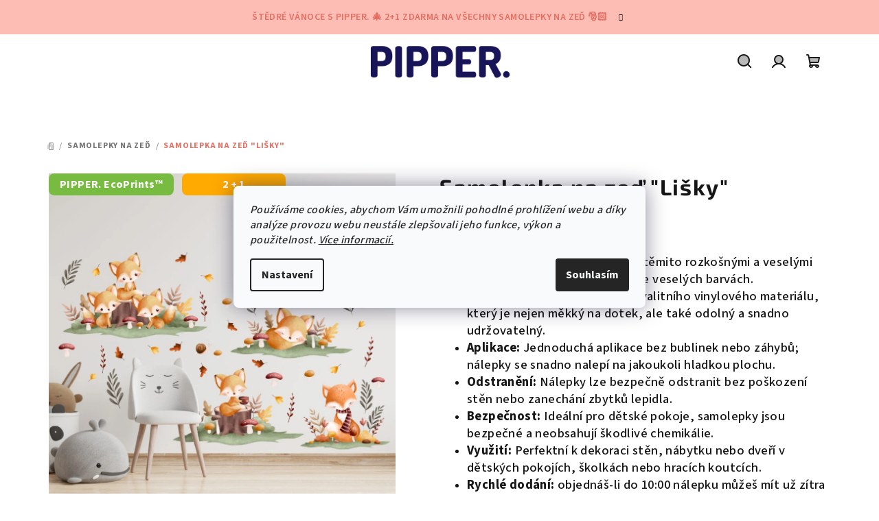

--- FILE ---
content_type: text/html; charset=utf-8
request_url: https://www.pipper.cz/samolepky-na-zed-2/samolepka-na-zed--lisky/
body_size: 42194
content:
<!doctype html><html lang="cs" dir="ltr" class="header-background-light external-fonts-loaded"><head><meta charset="utf-8" /><meta name="viewport" content="width=device-width,initial-scale=1" /><title>Samolepka na zeď &quot;Lišky&quot; - pipper.cz</title><link rel="preconnect" href="https://cdn.myshoptet.com" /><link rel="dns-prefetch" href="https://cdn.myshoptet.com" /><link rel="preload" href="https://cdn.myshoptet.com/prj/dist/master/cms/libs/jquery/jquery-1.11.3.min.js" as="script" /><link href="https://cdn.myshoptet.com/prj/dist/master/cms/templates/frontend_templates/shared/css/font-face/source-sans-3.css" rel="stylesheet"><link href="https://cdn.myshoptet.com/prj/dist/master/cms/templates/frontend_templates/shared/css/font-face/exo-2.css" rel="stylesheet"><link href="https://cdn.myshoptet.com/prj/dist/master/shop/dist/font-shoptet-14.css.8cd2c49e06bd003afc9a.css" rel="stylesheet"><script>
dataLayer = [];
dataLayer.push({'shoptet' : {
    "pageType": "productDetail",
    "currency": "CZK",
    "currencyInfo": {
        "decimalSeparator": ",",
        "exchangeRate": 1,
        "priceDecimalPlaces": 2,
        "symbol": "K\u010d",
        "symbolLeft": 0,
        "thousandSeparator": " "
    },
    "language": "cs",
    "projectId": 206051,
    "product": {
        "id": 4446,
        "guid": "8b0675c8-82db-11ee-88b3-32b888b76c62",
        "hasVariants": false,
        "codes": [
            {
                "code": "BN-002"
            }
        ],
        "code": "BN-002",
        "name": "Samolepka na ze\u010f \"Li\u0161ky\"",
        "appendix": "",
        "weight": 0,
        "manufacturerGuid": "1EF5332A56B86EC6A587DA0BA3DED3EE",
        "currentCategory": "Samolepky na ze\u010f",
        "currentCategoryGuid": "53eaccdf-ccbf-11ee-b399-f62a9e19e24e",
        "defaultCategory": "Samolepky na ze\u010f",
        "defaultCategoryGuid": "53eaccdf-ccbf-11ee-b399-f62a9e19e24e",
        "currency": "CZK",
        "priceWithVat": 750
    },
    "stocks": [
        {
            "id": "ext",
            "title": "Sklad",
            "isDeliveryPoint": 0,
            "visibleOnEshop": 1
        }
    ],
    "cartInfo": {
        "id": null,
        "freeShipping": false,
        "leftToFreeGift": {
            "formattedPrice": "0 K\u010d",
            "priceLeft": 0
        },
        "freeGift": false,
        "leftToFreeShipping": {
            "priceLeft": 1000,
            "dependOnRegion": 0,
            "formattedPrice": "1 000 K\u010d"
        },
        "discountCoupon": [],
        "getNoBillingShippingPrice": {
            "withoutVat": 0,
            "vat": 0,
            "withVat": 0
        },
        "cartItems": [],
        "taxMode": "ORDINARY"
    },
    "cart": [],
    "customer": {
        "priceRatio": 1,
        "priceListId": 1,
        "groupId": null,
        "registered": false,
        "mainAccount": false
    }
}});
dataLayer.push({'cookie_consent' : {
    "marketing": "denied",
    "analytics": "denied"
}});
document.addEventListener('DOMContentLoaded', function() {
    shoptet.consent.onAccept(function(agreements) {
        if (agreements.length == 0) {
            return;
        }
        dataLayer.push({
            'cookie_consent' : {
                'marketing' : (agreements.includes(shoptet.config.cookiesConsentOptPersonalisation)
                    ? 'granted' : 'denied'),
                'analytics': (agreements.includes(shoptet.config.cookiesConsentOptAnalytics)
                    ? 'granted' : 'denied')
            },
            'event': 'cookie_consent'
        });
    });
});
</script>

<!-- Google Tag Manager -->
<script>(function(w,d,s,l,i){w[l]=w[l]||[];w[l].push({'gtm.start':
new Date().getTime(),event:'gtm.js'});var f=d.getElementsByTagName(s)[0],
j=d.createElement(s),dl=l!='dataLayer'?'&l='+l:'';j.async=true;j.src=
'https://www.googletagmanager.com/gtm.js?id='+i+dl;f.parentNode.insertBefore(j,f);
})(window,document,'script','dataLayer','GTM-N2N9N9P');</script>
<!-- End Google Tag Manager -->

<meta property="og:type" content="website"><meta property="og:site_name" content="pipper.cz"><meta property="og:url" content="https://www.pipper.cz/samolepky-na-zed-2/samolepka-na-zed--lisky/"><meta property="og:title" content='Samolepka na zeď "Lišky" - pipper.cz'><meta name="author" content="pipper.cz"><meta name="web_author" content="Shoptet.cz"><meta name="dcterms.rightsHolder" content="www.pipper.cz"><meta name="robots" content="index,follow"><meta property="og:image" content="https://cdn.myshoptet.com/usr/www.pipper.cz/user/shop/big/4446_detska-samolepka-na-zed-s-rozkosnymi-liskami-v-lese.png?65535110"><meta property="og:description" content='Samolepka na zeď "Lišky". 
Dizajn: Rozzařte dětský pokoj těmito rozkošnými a veselými liškami, které jsou zobrazeny ve veselých barvách.
Materiál: Vyrobeno z vysoce kvalitního vinylového materiálu, který je nejen měkký na dotek, ale také odolný a snadno udržovatelný.
Aplikace: Jednoduchá aplikace bez bublinek nebo…'><meta name="description" content='Samolepka na zeď "Lišky". 
Dizajn: Rozzařte dětský pokoj těmito rozkošnými a veselými liškami, které jsou zobrazeny ve veselých barvách.
Materiál: Vyrobeno z vysoce kvalitního vinylového materiálu, který je nejen měkký na dotek, ale také odolný a snadno udržovatelný.
Aplikace: Jednoduchá aplikace bez bublinek nebo…'><meta name="google-site-verification" content="28IDRQmVabowbGH85yBPd8wLtlklyRnulZKq0rJupfU"><meta property="product:price:amount" content="750"><meta property="product:price:currency" content="CZK"><style>:root {--color-primary: #FFFFFF;--color-primary-h: 0;--color-primary-s: 0%;--color-primary-l: 100%;--color-primary-hover: #FDBCB4;--color-primary-hover-h: 7;--color-primary-hover-s: 95%;--color-primary-hover-l: 85%;--color-secondary: #e37062;--color-secondary-h: 7;--color-secondary-s: 70%;--color-secondary-l: 64%;--color-secondary-hover: #7999D9;--color-secondary-hover-h: 220;--color-secondary-hover-s: 56%;--color-secondary-hover-l: 66%;--color-tertiary: #fef9f9;--color-tertiary-h: 0;--color-tertiary-s: 71%;--color-tertiary-l: 99%;--color-tertiary-hover: #161616;--color-tertiary-hover-h: 0;--color-tertiary-hover-s: 0%;--color-tertiary-hover-l: 9%;--color-header-background: #FFFFFF;--template-font: "Source Sans 3";--template-headings-font: "Exo 2";--header-background-url: url("[data-uri]");--cookies-notice-background: #F8FAFB;--cookies-notice-color: #252525;--cookies-notice-button-hover: #27263f;--cookies-notice-link-hover: #3b3a5f;--templates-update-management-preview-mode-content: "Náhled aktualizací šablony je aktivní pro váš prohlížeč."}</style>
    
    <link href="https://cdn.myshoptet.com/prj/dist/master/shop/dist/main-14.less.0d63aae23be345dd695e.css" rel="stylesheet" />
        
    <script>var shoptet = shoptet || {};</script>
    <script src="https://cdn.myshoptet.com/prj/dist/master/shop/dist/main-3g-header.js.b3b3f48cd33902743054.js"></script>
<!-- User include --><!-- api 1881(1446) html code header -->
<script>var bianoPixelConfig={debug:false,merchantId:"cz7f44527738f4d5b8b5be9b6b905643fe088da2ca",project:"biano.cz"}</script>
<!-- service 1881(1446) html code header -->
<script>
    document.addEventListener("DOMContentLoaded",()=>{var b,i,a,n,o,p,x,s;b=window,i=document,a=bianoPixelConfig,b.bianoTrack||((o=b.bianoTrack=function(){o.callMethod?o.callMethod.apply(o,arguments):o.queue.push(arguments)}).push=o,o.queue=[],a=a||{},n=shoptet.consent.isAccepted("analytics"),o.push("consent",n),o.push("init",a.merchantId),s="script",(p=i.createElement(s)).async=!0,p.src="https://"+(n?"pixel."+a.project:"bianopixel.com")+"/"+(a.debug?"debug":"min")+"/pixel.js",(x=i.getElementsByTagName(s)[0]).parentNode.insertBefore(p,x));const dl=getShoptetDataLayer();switch(dl.pageType){case"productDetail":bianoTrack("track","product_view",{id:(dl.product.code||dl.product.codes[0].code).toString(),source:"shoptet"});break;case"thankYou":bianoTrack("track","purchase",{id:dl.order.orderNo.toString(),order_price:parseFloat(dl.order.total),currency:dl.order.currencyCode,items:dl.order.content.map(item=>({id:item.sku.toString(),quantity:parseInt(item.quantity),unit_price:parseFloat(item.price)})),source:"shoptet"});break;default:bianoTrack("track","page_view",{source:"shoptet"})}document.addEventListener("ShoptetCartAddCartItem",()=>{const dl=getShoptetDataLayer();if(dl.cart&&dl.cart.length){const item=dl.cart[dl.cart.length-1];bianoTrack("track","add_to_cart",{id:item.code.toString(),quantity:parseInt(item.quantity),unit_price:parseFloat(item.priceWithVat),currency:dl.currency,source:"shoptet"})}}),shoptet.scripts.setCustomCallback("shoptet.consent.set",(function(args){args[0].includes("analytics")&&bianoTrack("consent",!0)}))});
</script>
<!-- project html code header -->
<script>(function(w,d,s,l,i){w[l]=w[l]||[];w[l].push({'gtm.start':
new Date().getTime(),event:'gtm.js'});var f=d.getElementsByTagName(s)[0],
j=d.createElement(s),dl=l!='dataLayer'?'&l='+l:'';j.async=true;j.src=
'https://sgtm.pipper.cz/gtm.js?id='+i+dl;f.parentNode.insertBefore(j,f);
})(window,document,'script','dataLayer','GTM-N2N9N9P');</script>


<!-- Hotjar Tracking Code for www.pipper.cz -->
<head>
<meta name="facebook-domain-verification" content="emcwgp48ktv7wqzck01htjhb5stb9m" /> 

<script>
    (function(h,o,t,j,a,r){
        h.hj=h.hj||function(){(h.hj.q=h.hj.q||[]).push(arguments)};
        h._hjSettings={hjid:1365966,hjsv:6};
        a=o.getElementsByTagName('head')[0];
        r=o.createElement('script');r.async=1;
        r.src=t+h._hjSettings.hjid+j+h._hjSettings.hjsv;
        a.appendChild(r);
    })(window,document,'https://static.hotjar.com/c/hotjar-','.js?sv=');
</script>     
     

<meta name="facebook-domain-verification" content="ol9taoet15ot0h7xq4wmum3m634hvb" />


<link rel="apple-touch-icon" sizes="180x180" href="/user/documents/apple-touch-icon.png">
<link rel="icon" type="image/png" sizes="32x32" href="/user/documents/favicon-32x32.png">
<link rel="icon" type="image/png" sizes="16x16" href="/user/documents/favicon-16x16.png">
<link rel="manifest" href="/user/documents/site.webmanifest">
<link rel="mask-icon" href="/user/documents/safari-pinned-tab.svg" color="#171457">
<link rel="shortcut icon" href="/user/documents/favicon.ico">
<meta name="msapplication-TileColor" content="#da532c">
<meta name="msapplication-config" content="/user/documents/browserconfig.xml">
<meta name="theme-color" content="#ffffff">

     

<meta name="facebook-domain-verification" content="emcwgp48ktv7wqzck01htjhb5stb9m" /> 

</head>

<style>
            
#filters {
  display: none;
}

#filters.visible {
  display: block;
}
  .filter-section.filter-section-boolean {
    display: none;
  }
  
.type-product .rTotal {
    display: none;
}
.products-block > div .p .p-in .p-bottom > div .prices .price-final {
    flex-basis: content% !important;
}
.price-standard {
 color: #fdbcb4;
}

.price-save {
	display: none;
}

.price-standard strong {
    font-weight: normal;
}
span.standard-price-label {
    display: none;
}

@media only screen and (max-width: 1425px) {
	.products-block > div .p .p-in .p-bottom > div .prices .price-final {
    flex-basis: content !important;
}
}

.welcome-wrapper {
display: none;
}

.flag.flag-discount {
display: none;
}

#header {
position: sticky;
top: 0px;
z-index: 9999;
}

.site-name {
	padding-bottom: 0px !important
}

@media only screen and (min-width: 40em) {
.site-name {
	padding-top: 0 !important
}
}

</style>

<!-- /User include --><link rel="canonical" href="https://www.pipper.cz/samolepky-na-zed-2/samolepka-na-zed--lisky/" />    <script>
        var _hwq = _hwq || [];
        _hwq.push(['setKey', 'B202B058371B564EA278C0320C14D548']);
        _hwq.push(['setTopPos', '200']);
        _hwq.push(['showWidget', '21']);
        (function() {
            var ho = document.createElement('script');
            ho.src = 'https://cz.im9.cz/direct/i/gjs.php?n=wdgt&sak=B202B058371B564EA278C0320C14D548';
            var s = document.getElementsByTagName('script')[0]; s.parentNode.insertBefore(ho, s);
        })();
    </script>
<script>!function(){var t={9196:function(){!function(){var t=/\[object (Boolean|Number|String|Function|Array|Date|RegExp)\]/;function r(r){return null==r?String(r):(r=t.exec(Object.prototype.toString.call(Object(r))))?r[1].toLowerCase():"object"}function n(t,r){return Object.prototype.hasOwnProperty.call(Object(t),r)}function e(t){if(!t||"object"!=r(t)||t.nodeType||t==t.window)return!1;try{if(t.constructor&&!n(t,"constructor")&&!n(t.constructor.prototype,"isPrototypeOf"))return!1}catch(t){return!1}for(var e in t);return void 0===e||n(t,e)}function o(t,r,n){this.b=t,this.f=r||function(){},this.d=!1,this.a={},this.c=[],this.e=function(t){return{set:function(r,n){u(c(r,n),t.a)},get:function(r){return t.get(r)}}}(this),i(this,t,!n);var e=t.push,o=this;t.push=function(){var r=[].slice.call(arguments,0),n=e.apply(t,r);return i(o,r),n}}function i(t,n,o){for(t.c.push.apply(t.c,n);!1===t.d&&0<t.c.length;){if("array"==r(n=t.c.shift()))t:{var i=n,a=t.a;if("string"==r(i[0])){for(var f=i[0].split("."),s=f.pop(),p=(i=i.slice(1),0);p<f.length;p++){if(void 0===a[f[p]])break t;a=a[f[p]]}try{a[s].apply(a,i)}catch(t){}}}else if("function"==typeof n)try{n.call(t.e)}catch(t){}else{if(!e(n))continue;for(var l in n)u(c(l,n[l]),t.a)}o||(t.d=!0,t.f(t.a,n),t.d=!1)}}function c(t,r){for(var n={},e=n,o=t.split("."),i=0;i<o.length-1;i++)e=e[o[i]]={};return e[o[o.length-1]]=r,n}function u(t,o){for(var i in t)if(n(t,i)){var c=t[i];"array"==r(c)?("array"==r(o[i])||(o[i]=[]),u(c,o[i])):e(c)?(e(o[i])||(o[i]={}),u(c,o[i])):o[i]=c}}window.DataLayerHelper=o,o.prototype.get=function(t){var r=this.a;t=t.split(".");for(var n=0;n<t.length;n++){if(void 0===r[t[n]])return;r=r[t[n]]}return r},o.prototype.flatten=function(){this.b.splice(0,this.b.length),this.b[0]={},u(this.a,this.b[0])}}()}},r={};function n(e){var o=r[e];if(void 0!==o)return o.exports;var i=r[e]={exports:{}};return t[e](i,i.exports,n),i.exports}n.n=function(t){var r=t&&t.__esModule?function(){return t.default}:function(){return t};return n.d(r,{a:r}),r},n.d=function(t,r){for(var e in r)n.o(r,e)&&!n.o(t,e)&&Object.defineProperty(t,e,{enumerable:!0,get:r[e]})},n.o=function(t,r){return Object.prototype.hasOwnProperty.call(t,r)},function(){"use strict";n(9196)}()}();</script>    <!-- Global site tag (gtag.js) - Google Analytics -->
    <script async src="https://www.googletagmanager.com/gtag/js?id=G-2H1S096F4N"></script>
    <script>
        
        window.dataLayer = window.dataLayer || [];
        function gtag(){dataLayer.push(arguments);}
        

                    console.debug('default consent data');

            gtag('consent', 'default', {"ad_storage":"denied","analytics_storage":"denied","ad_user_data":"denied","ad_personalization":"denied","wait_for_update":500});
            dataLayer.push({
                'event': 'default_consent'
            });
        
        gtag('js', new Date());

                gtag('config', 'UA-132731321-1', { 'groups': "UA" });
        
                gtag('config', 'G-2H1S096F4N', {"groups":"GA4","send_page_view":false,"content_group":"productDetail","currency":"CZK","page_language":"cs"});
        
                gtag('config', 'AW-618469564', {"allow_enhanced_conversions":true});
        
        
        
        
        
                    gtag('event', 'page_view', {"send_to":"GA4","page_language":"cs","content_group":"productDetail","currency":"CZK"});
        
                gtag('set', 'currency', 'CZK');

        gtag('event', 'view_item', {
            "send_to": "UA",
            "items": [
                {
                    "id": "BN-002",
                    "name": "Samolepka na ze\u010f \"Li\u0161ky\"",
                    "category": "Samolepky na ze\u010f",
                                        "brand": "PIPPER.",
                                                            "price": 619.83
                }
            ]
        });
        
        
        
        
        
                    gtag('event', 'view_item', {"send_to":"GA4","page_language":"cs","content_group":"productDetail","value":619.83000000000004,"currency":"CZK","items":[{"item_id":"BN-002","item_name":"Samolepka na ze\u010f \"Li\u0161ky\"","item_brand":"PIPPER.","item_category":"Samolepky na ze\u010f","price":619.83000000000004,"quantity":1,"index":0}]});
        
        
        
        
        
        
        
        document.addEventListener('DOMContentLoaded', function() {
            if (typeof shoptet.tracking !== 'undefined') {
                for (var id in shoptet.tracking.bannersList) {
                    gtag('event', 'view_promotion', {
                        "send_to": "UA",
                        "promotions": [
                            {
                                "id": shoptet.tracking.bannersList[id].id,
                                "name": shoptet.tracking.bannersList[id].name,
                                "position": shoptet.tracking.bannersList[id].position
                            }
                        ]
                    });
                }
            }

            shoptet.consent.onAccept(function(agreements) {
                if (agreements.length !== 0) {
                    console.debug('gtag consent accept');
                    var gtagConsentPayload =  {
                        'ad_storage': agreements.includes(shoptet.config.cookiesConsentOptPersonalisation)
                            ? 'granted' : 'denied',
                        'analytics_storage': agreements.includes(shoptet.config.cookiesConsentOptAnalytics)
                            ? 'granted' : 'denied',
                                                                                                'ad_user_data': agreements.includes(shoptet.config.cookiesConsentOptPersonalisation)
                            ? 'granted' : 'denied',
                        'ad_personalization': agreements.includes(shoptet.config.cookiesConsentOptPersonalisation)
                            ? 'granted' : 'denied',
                        };
                    console.debug('update consent data', gtagConsentPayload);
                    gtag('consent', 'update', gtagConsentPayload);
                    dataLayer.push(
                        { 'event': 'update_consent' }
                    );
                }
            });
        });
    </script>
<script>
    (function(t, r, a, c, k, i, n, g) { t['ROIDataObject'] = k;
    t[k]=t[k]||function(){ (t[k].q=t[k].q||[]).push(arguments) },t[k].c=i;n=r.createElement(a),
    g=r.getElementsByTagName(a)[0];n.async=1;n.src=c;g.parentNode.insertBefore(n,g)
    })(window, document, 'script', '//www.heureka.cz/ocm/sdk.js?source=shoptet&version=2&page=product_detail', 'heureka', 'cz');

    heureka('set_user_consent', 0);
</script>
</head><body class="desktop id-1055 in-samolepky-na-zed-2 template-14 type-product type-detail one-column-body columns-mobile-2 columns-4 smart-labels-active ums_a11y_category_page--on ums_discussion_rating_forms--off ums_a11y_pagination--on ums_flags_display_unification--off mobile-header-version-0"><noscript>
    <style>
        #header {
            padding-top: 0;
            position: relative !important;
            top: 0;
        }
        .header-navigation {
            position: relative !important;
        }
        .overall-wrapper {
            margin: 0 !important;
        }
        body:not(.ready) {
            visibility: visible !important;
        }
    </style>
    <div class="no-javascript">
        <div class="no-javascript__title">Musíte změnit nastavení vašeho prohlížeče</div>
        <div class="no-javascript__text">Podívejte se na: <a href="https://www.google.com/support/bin/answer.py?answer=23852">Jak povolit JavaScript ve vašem prohlížeči</a>.</div>
        <div class="no-javascript__text">Pokud používáte software na blokování reklam, může být nutné povolit JavaScript z této stránky.</div>
        <div class="no-javascript__text">Děkujeme.</div>
    </div>
</noscript>

        <div id="fb-root"></div>
        <script>
            window.fbAsyncInit = function() {
                FB.init({
//                    appId            : 'your-app-id',
                    autoLogAppEvents : true,
                    xfbml            : true,
                    version          : 'v19.0'
                });
            };
        </script>
        <script async defer crossorigin="anonymous" src="https://connect.facebook.net/cs_CZ/sdk.js"></script>
<!-- Google Tag Manager (noscript) -->
<noscript><iframe src="https://www.googletagmanager.com/ns.html?id=GTM-N2N9N9P"
height="0" width="0" style="display:none;visibility:hidden"></iframe></noscript>
<!-- End Google Tag Manager (noscript) -->

    <div class="siteCookies siteCookies--center siteCookies--light js-siteCookies" role="dialog" data-testid="cookiesPopup" data-nosnippet>
        <div class="siteCookies__form">
            <div class="siteCookies__content">
                <div class="siteCookies__text">
                    <em>Používáme cookies, abychom Vám umožnili pohodlné prohlížení webu a díky analýze provozu webu neustále zlepšovali jeho funkce, výkon a použitelnost. <a href="/ochrana-osobnich-udaju/">Více informacií.</a></em>
                </div>
                <p class="siteCookies__links">
                    <button class="siteCookies__link js-cookies-settings" aria-label="Nastavení cookies" data-testid="cookiesSettings">Nastavení</button>
                </p>
            </div>
            <div class="siteCookies__buttonWrap">
                                <button class="siteCookies__button js-cookiesConsentSubmit" value="all" aria-label="Přijmout cookies" data-testid="buttonCookiesAccept">Souhlasím</button>
            </div>
        </div>
        <script>
            document.addEventListener("DOMContentLoaded", () => {
                const siteCookies = document.querySelector('.js-siteCookies');
                document.addEventListener("scroll", shoptet.common.throttle(() => {
                    const st = document.documentElement.scrollTop;
                    if (st > 1) {
                        siteCookies.classList.add('siteCookies--scrolled');
                    } else {
                        siteCookies.classList.remove('siteCookies--scrolled');
                    }
                }, 100));
            });
        </script>
    </div>
<a href="#content" class="skip-link sr-only">Přejít na obsah</a><div class="overall-wrapper"><div class="site-msg information"><div class="container"><div class="text">Štědré Vánoce s PIPPER. 🎄 2+1 ZDARMA na všechny samolepky na zeď 🎅🏻</div><div class="close js-close-information-msg"></div></div></div><header id="header">
        <div class="header-top">
            <div class="container navigation-wrapper header-top-wrapper">
                <div class="navigation-tools">
                                                        </div>
                <div class="site-name"><a href="/" data-testid="linkWebsiteLogo"><img src="https://cdn.myshoptet.com/usr/www.pipper.cz/user/logos/pipper_-_aktu__lne_logo.png" alt="pipper.cz" fetchpriority="low" /></a></div>                <div class="navigation-buttons">
                    <a href="#" class="toggle-window" data-target="search" data-testid="linkSearchIcon"><i class="icon-search"></i><span class="sr-only">Hledat</span></a>
                                                                                                        <a href="/login/?backTo=%2Fsamolepky-na-zed-2%2Fsamolepka-na-zed--lisky%2F" class="top-nav-button top-nav-button-login login toggle-window" data-target="login" data-testid="signin" rel="nofollow"><i class="icon-login"></i><span class="sr-only">Přihlášení</span></a>
                                                                                                
    <a href="/kosik/" class="btn btn-icon toggle-window cart-count" data-target="cart" data-testid="headerCart" rel="nofollow" aria-haspopup="dialog" aria-expanded="false" aria-controls="cart-widget">
        <span class="icon-cart"></span>
                <span class="sr-only">Nákupní košík</span>
        
    
            </a>
                    <a href="#" class="toggle-window" data-target="navigation" data-testid="hamburgerMenu"></a>
                </div>
                <div class="user-action">
                    <div class="user-action-in"><div class="user-action-login popup-widget login-widget"><div class="popup-widget-inner"><h2>Přihlášení k vašemu účtu</h2><div id="customerLogin"><form action="/action/Customer/Login/" method="post" id="formLoginIncluded" class="csrf-enabled" data-testid="formLogin"><input type="hidden" name="referer" value="" /><div class="form-group"><div class="input-wrapper email js-validated-element-wrapper no-label"><input type="email" name="email" class="form-control" placeholder="E-mailová adresa (např. jan@novak.cz)" data-testid="inputEmail" autocomplete="email" required /></div></div><div class="form-group"><div class="input-wrapper password js-validated-element-wrapper no-label"><input type="password" name="password" class="form-control" placeholder="Heslo" data-testid="inputPassword" autocomplete="current-password" required /><span class="no-display">Nemůžete vyplnit toto pole</span><input type="text" name="surname" value="" class="no-display" /></div></div><div class="form-group"><div class="login-wrapper"><button type="submit" class="btn btn-secondary btn-text btn-login" data-testid="buttonSubmit">Přihlásit se</button><div class="password-helper"><a href="/registrace/" data-testid="signup" rel="nofollow">Nová registrace</a><a href="/klient/zapomenute-heslo/" rel="nofollow">Zapomenuté heslo</a></div></div></div><div class="social-login-buttons"><div class="social-login-buttons-divider"><span>nebo</span></div><div class="form-group"><a href="/action/Social/login/?provider=Seznam" class="login-btn seznam" rel="nofollow"><span class="login-seznam-icon"></span><strong>Přihlásit se přes Seznam</strong></a></div></div></form>
</div></div></div>
    <div id="cart-widget" class="user-action-cart popup-widget cart-widget loader-wrapper" data-testid="popupCartWidget" role="dialog" aria-hidden="true">
        <div class="popup-widget-inner cart-widget-inner place-cart-here">
            <div class="loader-overlay">
                <div class="loader"></div>
            </div>
        </div>
    </div>

    <div class="user-action-search popup-widget search-widget search stay-open" itemscope itemtype="https://schema.org/WebSite" data-testid="searchWidget">
        <span href="#" class="search-widget-close toggle-window" data-target="search" data-testid="linkSearchIcon"></span>
        <meta itemprop="headline" content="Samolepky na zeď"/><meta itemprop="url" content="https://www.pipper.cz"/><meta itemprop="text" content="Samolepka na zeď &amp;quot;Lišky&amp;quot;. Dizajn: Rozzařte dětský pokoj těmito rozkošnými a veselými liškami, které jsou zobrazeny ve veselých barvách. Materiál: Vyrobeno z vysoce kvalitního vinylového materiálu, který je nejen měkký na dotek, ale také odolný a snadno udržovatelný. Aplikace: Jednoduchá aplikace bez..."/>        <form action="/action/ProductSearch/prepareString/" method="post"
    id="formSearchForm" class="search-form compact-form js-search-main"
    itemprop="potentialAction" itemscope itemtype="https://schema.org/SearchAction" data-testid="searchForm">
    <fieldset>
        <meta itemprop="target"
            content="https://www.pipper.cz/vyhledavani/?string={string}"/>
        <input type="hidden" name="language" value="cs"/>
        
    <span class="search-form-input-group">
        
    <span class="search-input-icon" aria-hidden="true"></span>

<input
    type="search"
    name="string"
        class="query-input form-control search-input js-search-input"
    placeholder="Napište, co hledáte"
    autocomplete="off"
    required
    itemprop="query-input"
    aria-label="Hledat"
    data-testid="searchInput"
>
        <button type="submit" class="btn btn-default search-button" data-testid="searchBtn">Hledat</button>
    </span>

    </fieldset>
</form>
    </div>
</div>
                </div>
            </div>
        </div>
        <div class="header-bottom">
            <div class="navigation-wrapper header-bottom-wrapper">
                <nav id="navigation" aria-label="Hlavní menu" data-collapsible="true"><div class="navigation-in menu"><ul class="menu-level-1" role="menubar" data-testid="headerMenuItems"><li class="menu-item-1212" role="none"><a href="/vyprodej-2/" data-testid="headerMenuItem" role="menuitem" aria-expanded="false"><b>🔥 VÝPRODEJ 🔥</b></a></li>
<li class="menu-item-1055 ext" role="none"><a href="/samolepky-na-zed-2/" class="active" data-testid="headerMenuItem" role="menuitem" aria-haspopup="true" aria-expanded="false"><b>Samolepky na zeď</b><span class="submenu-arrow"></span></a><ul class="menu-level-2" aria-label="Samolepky na zeď" tabindex="-1" role="menu"><li class="menu-item-1089 has-third-level" role="none"><a href="/samolepici-textilni-tapety/" class="menu-image" data-testid="headerMenuItem" tabindex="-1" aria-hidden="true"><img src="data:image/svg+xml,%3Csvg%20width%3D%22140%22%20height%3D%22100%22%20xmlns%3D%22http%3A%2F%2Fwww.w3.org%2F2000%2Fsvg%22%3E%3C%2Fsvg%3E" alt="" aria-hidden="true" width="140" height="100"  data-src="https://cdn.myshoptet.com/usr/www.pipper.cz/user/categories/thumb/cukr__kov___ru__ov___kombin__cia_100cm.png" fetchpriority="low" /></a><div><a href="/samolepici-textilni-tapety/" data-testid="headerMenuItem" role="menuitem"><span>Samolepicí textilní tapety</span></a>
                                                    <ul class="menu-level-3" role="menu">
                                                                    <li class="menu-item-1095" role="none">
                                        <a href="/obdelniky/" data-testid="headerMenuItem" role="menuitem">
                                            Obdélníky</a>                                    </li>
                                                                    <li class="menu-item-1107" role="none">
                                        <a href="/oblouky/" data-testid="headerMenuItem" role="menuitem">
                                            Oblouky</a>                                    </li>
                                                                    <li class="menu-item-1122" role="none">
                                        <a href="/samolepici-obrazy/" data-testid="headerMenuItem" role="menuitem">
                                            Samolepicí obrazy</a>                                    </li>
                                                            </ul>
                        </div></li><li class="menu-item-1020 has-third-level" role="none"><a href="/pipper--ecoprints/" class="menu-image" data-testid="headerMenuItem" tabindex="-1" aria-hidden="true"><img src="data:image/svg+xml,%3Csvg%20width%3D%22140%22%20height%3D%22100%22%20xmlns%3D%22http%3A%2F%2Fwww.w3.org%2F2000%2Fsvg%22%3E%3C%2Fsvg%3E" alt="" aria-hidden="true" width="140" height="100"  data-src="https://cdn.myshoptet.com/usr/www.pipper.cz/user/categories/thumb/__portov___aut__.png" fetchpriority="low" /></a><div><a href="/pipper--ecoprints/" data-testid="headerMenuItem" role="menuitem"><span>PIPPER. samolepky</span></a>
                                                    <ul class="menu-level-3" role="menu">
                                                                    <li class="menu-item-1065" role="none">
                                        <a href="/samolepky-do-detskeho-pokoje/" data-testid="headerMenuItem" role="menuitem">
                                            Do dětského pokoje</a>                                    </li>
                                                                    <li class="menu-item-1068" role="none">
                                        <a href="/samolepky-do-loznice/" data-testid="headerMenuItem" role="menuitem">
                                            Do ložnice</a>                                    </li>
                                                                    <li class="menu-item-1071" role="none">
                                        <a href="/samolepky-do-obyvaciho-pokoje/" data-testid="headerMenuItem" role="menuitem">
                                            Do obývacího pokoje</a>                                    </li>
                                                                    <li class="menu-item-1074" role="none">
                                        <a href="/samolepky-do-kuchyne/" data-testid="headerMenuItem" role="menuitem">
                                            Do kuchyně</a>                                    </li>
                                                                    <li class="menu-item-1077" role="none">
                                        <a href="/kruhove-samolepky/" data-testid="headerMenuItem" role="menuitem">
                                            Kruhové samolepky</a>                                    </li>
                                                            </ul>
                        </div></li><li class="menu-item-674 has-third-level" role="none"><a href="/samolepky-na-zed-pro-deti/" class="menu-image" data-testid="headerMenuItem" tabindex="-1" aria-hidden="true"><img src="data:image/svg+xml,%3Csvg%20width%3D%22140%22%20height%3D%22100%22%20xmlns%3D%22http%3A%2F%2Fwww.w3.org%2F2000%2Fsvg%22%3E%3C%2Fsvg%3E" alt="" aria-hidden="true" width="140" height="100"  data-src="https://cdn.myshoptet.com/usr/www.pipper.cz/user/categories/thumb/jednoro__ec_s_obl____ikmi_-_fotka_do_popisu.png" fetchpriority="low" /></a><div><a href="/samolepky-na-zed-pro-deti/" data-testid="headerMenuItem" role="menuitem"><span>Dětský pokoj</span></a>
                                                    <ul class="menu-level-3" role="menu">
                                                                    <li class="menu-item-826" role="none">
                                        <a href="/zviratka/" data-testid="headerMenuItem" role="menuitem">
                                            Zvířátka</a>                                    </li>
                                                                    <li class="menu-item-832" role="none">
                                        <a href="/detske-metry/" data-testid="headerMenuItem" role="menuitem">
                                            Dětské metry</a>                                    </li>
                                                                    <li class="menu-item-835" role="none">
                                        <a href="/detske-stromy/" data-testid="headerMenuItem" role="menuitem">
                                            Dětské stromy</a>                                    </li>
                                                                    <li class="menu-item-838" role="none">
                                        <a href="/pohadky-a-filmy/" data-testid="headerMenuItem" role="menuitem">
                                            Pohádky a filmy</a>                                    </li>
                                                                    <li class="menu-item-841" role="none">
                                        <a href="/fluorescencni/" data-testid="headerMenuItem" role="menuitem">
                                            Fluorescenční</a>                                    </li>
                                                                    <li class="menu-item-844" role="none">
                                        <a href="/mapy-sveta/" data-testid="headerMenuItem" role="menuitem">
                                            Mapy světa</a>                                    </li>
                                                                    <li class="menu-item-847" role="none">
                                        <a href="/dopravni-prostredky/" data-testid="headerMenuItem" role="menuitem">
                                            Dopravní prostředky</a>                                    </li>
                                                                    <li class="menu-item-850" role="none">
                                        <a href="/rucne-malovane/" data-testid="headerMenuItem" role="menuitem">
                                            Akvarel</a>                                    </li>
                                                                    <li class="menu-item-688" role="none">
                                        <a href="/samolepky-na-vypinac/" data-testid="headerMenuItem" role="menuitem">
                                            Samolepky na vypínač</a>                                    </li>
                                                                    <li class="menu-item-853" role="none">
                                        <a href="/3d-samolepky-na-zed/" data-testid="headerMenuItem" role="menuitem">
                                            3D samolepky na zeď</a>                                    </li>
                                                                    <li class="menu-item-950" role="none">
                                        <a href="/premium/" data-testid="headerMenuItem" role="menuitem">
                                            Prémium</a>                                    </li>
                                                            </ul>
                        </div></li><li class="menu-item-685 has-third-level" role="none"><a href="/dekoracni-samolepky-na-zed/" class="menu-image" data-testid="headerMenuItem" tabindex="-1" aria-hidden="true"><img src="data:image/svg+xml,%3Csvg%20width%3D%22140%22%20height%3D%22100%22%20xmlns%3D%22http%3A%2F%2Fwww.w3.org%2F2000%2Fsvg%22%3E%3C%2Fsvg%3E" alt="" aria-hidden="true" width="140" height="100"  data-src="https://cdn.myshoptet.com/usr/www.pipper.cz/user/categories/thumb/mandala_motyl.png" fetchpriority="low" /></a><div><a href="/dekoracni-samolepky-na-zed/" data-testid="headerMenuItem" role="menuitem"><span>Obývací pokoj</span></a>
                                                    <ul class="menu-level-3" role="menu">
                                                                    <li class="menu-item-785" role="none">
                                        <a href="/premiove-samolepky/" data-testid="headerMenuItem" role="menuitem">
                                            Prémiové samolepky</a>                                    </li>
                                                                    <li class="menu-item-1007" role="none">
                                        <a href="/mesta-a-priroda/" data-testid="headerMenuItem" role="menuitem">
                                            Města a příroda</a>                                    </li>
                                                                    <li class="menu-item-1013" role="none">
                                        <a href="/stromy/" data-testid="headerMenuItem" role="menuitem">
                                            Stromy</a>                                    </li>
                                                                    <li class="menu-item-1004" role="none">
                                        <a href="/napisy-a-citaty/" data-testid="headerMenuItem" role="menuitem">
                                            Nápisy a citáty</a>                                    </li>
                                                                    <li class="menu-item-1010" role="none">
                                        <a href="/mapy-sveta-2/" data-testid="headerMenuItem" role="menuitem">
                                            Mapy světa</a>                                    </li>
                                                                    <li class="menu-item-862" role="none">
                                        <a href="/3d-motyli/" data-testid="headerMenuItem" role="menuitem">
                                            3D motýli</a>                                    </li>
                                                                    <li class="menu-item-871" role="none">
                                        <a href="/kvetiny/" data-testid="headerMenuItem" role="menuitem">
                                            Květiny</a>                                    </li>
                                                                    <li class="menu-item-758" role="none">
                                        <a href="/samolepky--jine/" data-testid="headerMenuItem" role="menuitem">
                                            Jiné</a>                                    </li>
                                                            </ul>
                        </div></li><li class="menu-item-1058" role="none"><a href="/samolepky-na-zed-do-loznice/" class="menu-image" data-testid="headerMenuItem" tabindex="-1" aria-hidden="true"><img src="data:image/svg+xml,%3Csvg%20width%3D%22140%22%20height%3D%22100%22%20xmlns%3D%22http%3A%2F%2Fwww.w3.org%2F2000%2Fsvg%22%3E%3C%2Fsvg%3E" alt="" aria-hidden="true" width="140" height="100"  data-src="https://cdn.myshoptet.com/usr/www.pipper.cz/user/categories/thumb/bn-007_zenska_tvar_.png" fetchpriority="low" /></a><div><a href="/samolepky-na-zed-do-loznice/" data-testid="headerMenuItem" role="menuitem"><span>Ložnice</span></a>
                        </div></li><li class="menu-item-868 has-third-level" role="none"><a href="/samolepky-na-zed-do-kuchyne/" class="menu-image" data-testid="headerMenuItem" tabindex="-1" aria-hidden="true"><img src="data:image/svg+xml,%3Csvg%20width%3D%22140%22%20height%3D%22100%22%20xmlns%3D%22http%3A%2F%2Fwww.w3.org%2F2000%2Fsvg%22%3E%3C%2Fsvg%3E" alt="" aria-hidden="true" width="140" height="100"  data-src="https://cdn.myshoptet.com/usr/www.pipper.cz/user/categories/thumb/k__va_s_ornamentom.png" fetchpriority="low" /></a><div><a href="/samolepky-na-zed-do-kuchyne/" data-testid="headerMenuItem" role="menuitem"><span>Kuchyň</span></a>
                                                    <ul class="menu-level-3" role="menu">
                                                                    <li class="menu-item-865" role="none">
                                        <a href="/na-lednicku/" data-testid="headerMenuItem" role="menuitem">
                                            Na ledničku</a>                                    </li>
                                                            </ul>
                        </div></li><li class="menu-item-1085 has-third-level" role="none"><a href="/nalepky-podle-tematu/" class="menu-image" data-testid="headerMenuItem" tabindex="-1" aria-hidden="true"><img src="data:image/svg+xml,%3Csvg%20width%3D%22140%22%20height%3D%22100%22%20xmlns%3D%22http%3A%2F%2Fwww.w3.org%2F2000%2Fsvg%22%3E%3C%2Fsvg%3E" alt="" aria-hidden="true" width="140" height="100"  data-src="https://cdn.myshoptet.com/usr/www.pipper.cz/user/categories/thumb/untitled_artwork_6.png" fetchpriority="low" /></a><div><a href="/nalepky-podle-tematu/" data-testid="headerMenuItem" role="menuitem"><span>Podle tématu</span></a>
                                                    <ul class="menu-level-3" role="menu">
                                                                    <li class="menu-item-1088" role="none">
                                        <a href="/dzungle/" data-testid="headerMenuItem" role="menuitem">
                                            Džungle</a>                                    </li>
                                                            </ul>
                        </div></li><li class="menu-item-1110 has-third-level" role="none"><a href="/pro-pejskare/" class="menu-image" data-testid="headerMenuItem" tabindex="-1" aria-hidden="true"><img src="data:image/svg+xml,%3Csvg%20width%3D%22140%22%20height%3D%22100%22%20xmlns%3D%22http%3A%2F%2Fwww.w3.org%2F2000%2Fsvg%22%3E%3C%2Fsvg%3E" alt="" aria-hidden="true" width="140" height="100"  data-src="https://cdn.myshoptet.com/usr/www.pipper.cz/user/categories/thumb/8.png" fetchpriority="low" /></a><div><a href="/pro-pejskare/" data-testid="headerMenuItem" role="menuitem"><span>Pro pejskaře</span></a>
                                                    <ul class="menu-level-3" role="menu">
                                                                    <li class="menu-item-1113" role="none">
                                        <a href="/psi-plemena-2/" data-testid="headerMenuItem" role="menuitem">
                                            Psí plemena</a>                                    </li>
                                                                    <li class="menu-item-1116" role="none">
                                        <a href="/ochranne-nalepky-na-zed/" data-testid="headerMenuItem" role="menuitem">
                                            Ochranné nálepky na zeď</a>                                    </li>
                                                            </ul>
                        </div></li></ul></li>
<li class="menu-item-1047 ext" role="none"><a href="/calounene-obklady/" data-testid="headerMenuItem" role="menuitem" aria-haspopup="true" aria-expanded="false"><b>Čalouněné obklady</b><span class="submenu-arrow"></span></a><ul class="menu-level-2" aria-label="Čalouněné obklady" tabindex="-1" role="menu"><li class="menu-item-1101" role="none"><a href="/sametove-obklady/" class="menu-image" data-testid="headerMenuItem" tabindex="-1" aria-hidden="true"><img src="data:image/svg+xml,%3Csvg%20width%3D%22140%22%20height%3D%22100%22%20xmlns%3D%22http%3A%2F%2Fwww.w3.org%2F2000%2Fsvg%22%3E%3C%2Fsvg%3E" alt="" aria-hidden="true" width="140" height="100"  data-src="https://cdn.myshoptet.com/usr/www.pipper.cz/user/categories/thumb/21.png" fetchpriority="low" /></a><div><a href="/sametove-obklady/" data-testid="headerMenuItem" role="menuitem"><span>Sametové obklady</span></a>
                        </div></li><li class="menu-item-1104" role="none"><a href="/velurove-obklady/" class="menu-image" data-testid="headerMenuItem" tabindex="-1" aria-hidden="true"><img src="data:image/svg+xml,%3Csvg%20width%3D%22140%22%20height%3D%22100%22%20xmlns%3D%22http%3A%2F%2Fwww.w3.org%2F2000%2Fsvg%22%3E%3C%2Fsvg%3E" alt="" aria-hidden="true" width="140" height="100"  data-src="https://cdn.myshoptet.com/usr/www.pipper.cz/user/categories/thumb/22.png" fetchpriority="low" /></a><div><a href="/velurove-obklady/" data-testid="headerMenuItem" role="menuitem"><span>Velurové obklady</span></a>
                        </div></li></ul></li>
<li class="menu-item-697 ext" role="none"><a href="/malovani-podle-cisel/" data-testid="headerMenuItem" role="menuitem" aria-haspopup="true" aria-expanded="false"><b>MALOVÁNI PODLE ČÍSEL</b><span class="submenu-arrow"></span></a><ul class="menu-level-2" aria-label="MALOVÁNI PODLE ČÍSEL" tabindex="-1" role="menu"><li class="menu-item-817 has-third-level" role="none"><a href="/s-ramem/" class="menu-image" data-testid="headerMenuItem" tabindex="-1" aria-hidden="true"><img src="data:image/svg+xml,%3Csvg%20width%3D%22140%22%20height%3D%22100%22%20xmlns%3D%22http%3A%2F%2Fwww.w3.org%2F2000%2Fsvg%22%3E%3C%2Fsvg%3E" alt="" aria-hidden="true" width="140" height="100"  data-src="https://cdn.myshoptet.com/usr/www.pipper.cz/user/categories/thumb/obr__zok_png.png" fetchpriority="low" /></a><div><a href="/s-ramem/" data-testid="headerMenuItem" role="menuitem"><span>s rámem</span></a>
                                                    <ul class="menu-level-3" role="menu">
                                                                    <li class="menu-item-959" role="none">
                                        <a href="/kvety/" data-testid="headerMenuItem" role="menuitem">
                                            Květy</a>                                    </li>
                                                                    <li class="menu-item-962" role="none">
                                        <a href="/laska/" data-testid="headerMenuItem" role="menuitem">
                                            Láska</a>                                    </li>
                                                                    <li class="menu-item-965" role="none">
                                        <a href="/krajina/" data-testid="headerMenuItem" role="menuitem">
                                            Krajina</a>                                    </li>
                                                                    <li class="menu-item-968" role="none">
                                        <a href="/mesto/" data-testid="headerMenuItem" role="menuitem">
                                            Město</a>                                    </li>
                                                                    <li class="menu-item-971" role="none">
                                        <a href="/zeny/" data-testid="headerMenuItem" role="menuitem">
                                            Ženy</a>                                    </li>
                                                                    <li class="menu-item-974" role="none">
                                        <a href="/tanecnice/" data-testid="headerMenuItem" role="menuitem">
                                            Tanečnice</a>                                    </li>
                                                                    <li class="menu-item-977" role="none">
                                        <a href="/zvirata/" data-testid="headerMenuItem" role="menuitem">
                                            Zvířata</a>                                    </li>
                                                                    <li class="menu-item-980" role="none">
                                        <a href="/filmy-a-pohadky/" data-testid="headerMenuItem" role="menuitem">
                                            Filmy a pohádky</a>                                    </li>
                                                                    <li class="menu-item-983" role="none">
                                        <a href="/ostatni/" data-testid="headerMenuItem" role="menuitem">
                                            Ostatní</a>                                    </li>
                                                            </ul>
                        </div></li></ul></li>
<li class="menu-item-703 ext" role="none"><a href="/dekorace/" data-testid="headerMenuItem" role="menuitem" aria-haspopup="true" aria-expanded="false"><b>DEKORACE</b><span class="submenu-arrow"></span></a><ul class="menu-level-2" aria-label="DEKORACE" tabindex="-1" role="menu"><li class="menu-item-910" role="none"><a href="/nalepovaci-obklady-mozaika/" class="menu-image" data-testid="headerMenuItem" tabindex="-1" aria-hidden="true"><img src="data:image/svg+xml,%3Csvg%20width%3D%22140%22%20height%3D%22100%22%20xmlns%3D%22http%3A%2F%2Fwww.w3.org%2F2000%2Fsvg%22%3E%3C%2Fsvg%3E" alt="" aria-hidden="true" width="140" height="100"  data-src="https://cdn.myshoptet.com/usr/www.pipper.cz/user/categories/thumb/6b6e2e9e-6ab0-4e96-bb54-f015feacf734.jpeg" fetchpriority="low" /></a><div><a href="/nalepovaci-obklady-mozaika/" data-testid="headerMenuItem" role="menuitem"><span>Nalepovací obklady - mozaika</span></a>
                        </div></li><li class="menu-item-904" role="none"><a href="/led-svetelne-dekorace/" class="menu-image" data-testid="headerMenuItem" tabindex="-1" aria-hidden="true"><img src="data:image/svg+xml,%3Csvg%20width%3D%22140%22%20height%3D%22100%22%20xmlns%3D%22http%3A%2F%2Fwww.w3.org%2F2000%2Fsvg%22%3E%3C%2Fsvg%3E" alt="" aria-hidden="true" width="140" height="100"  data-src="https://cdn.myshoptet.com/usr/www.pipper.cz/user/categories/thumb/led-9_vonkaj__ia_sveteln___re__az_s_led___iarovkami_-_k__pia.jpeg" fetchpriority="low" /></a><div><a href="/led-svetelne-dekorace/" data-testid="headerMenuItem" role="menuitem"><span>LED světelné dekorace</span></a>
                        </div></li></ul></li>
<li class="menu-item-947 ext" role="none"><a href="/pro-deti-2/" data-testid="headerMenuItem" role="menuitem" aria-haspopup="true" aria-expanded="false"><b>PRO DĚTI</b><span class="submenu-arrow"></span></a><ul class="menu-level-2" aria-label="PRO DĚTI" tabindex="-1" role="menu"><li class="menu-item-918 has-third-level" role="none"><a href="/detske-obleceni/" class="menu-image" data-testid="headerMenuItem" tabindex="-1" aria-hidden="true"><img src="data:image/svg+xml,%3Csvg%20width%3D%22140%22%20height%3D%22100%22%20xmlns%3D%22http%3A%2F%2Fwww.w3.org%2F2000%2Fsvg%22%3E%3C%2Fsvg%3E" alt="" aria-hidden="true" width="140" height="100"  data-src="https://cdn.myshoptet.com/usr/www.pipper.cz/user/categories/thumb/ab64539a-763c-4401-8956-15fda52bb7f5.png" fetchpriority="low" /></a><div><a href="/detske-obleceni/" data-testid="headerMenuItem" role="menuitem"><span>Dětské oblečení</span></a>
                                                    <ul class="menu-level-3" role="menu">
                                                                    <li class="menu-item-1044" role="none">
                                        <a href="/akce-2-1/" data-testid="headerMenuItem" role="menuitem">
                                            Akce 2+1</a>                                    </li>
                                                                    <li class="menu-item-921" role="none">
                                        <a href="/pudlace/" data-testid="headerMenuItem" role="menuitem">
                                            Pudláče</a>                                    </li>
                                                                    <li class="menu-item-924" role="none">
                                        <a href="/tricka/" data-testid="headerMenuItem" role="menuitem">
                                            Trička</a>                                    </li>
                                                                    <li class="menu-item-927" role="none">
                                        <a href="/mikiny/" data-testid="headerMenuItem" role="menuitem">
                                            Mikiny</a>                                    </li>
                                                                    <li class="menu-item-930" role="none">
                                        <a href="/saty/" data-testid="headerMenuItem" role="menuitem">
                                            Šaty</a>                                    </li>
                                                                    <li class="menu-item-936" role="none">
                                        <a href="/sukne/" data-testid="headerMenuItem" role="menuitem">
                                            Sukně</a>                                    </li>
                                                                    <li class="menu-item-939" role="none">
                                        <a href="/pyzama/" data-testid="headerMenuItem" role="menuitem">
                                            Pyžama</a>                                    </li>
                                                                    <li class="menu-item-942" role="none">
                                        <a href="/doplnky/" data-testid="headerMenuItem" role="menuitem">
                                            Doplňky</a>                                    </li>
                                                            </ul>
                        </div></li><li class="menu-item-791 has-third-level" role="none"><a href="/stavebnice/" class="menu-image" data-testid="headerMenuItem" tabindex="-1" aria-hidden="true"><img src="data:image/svg+xml,%3Csvg%20width%3D%22140%22%20height%3D%22100%22%20xmlns%3D%22http%3A%2F%2Fwww.w3.org%2F2000%2Fsvg%22%3E%3C%2Fsvg%3E" alt="" aria-hidden="true" width="140" height="100"  data-src="https://cdn.myshoptet.com/usr/www.pipper.cz/user/categories/thumb/d387ef5a-c24d-46cb-9bd1-648ac0f1ca34_-_k__pia.jpg" fetchpriority="low" /></a><div><a href="/stavebnice/" data-testid="headerMenuItem" role="menuitem"><span>Stavebnice</span></a>
                                                    <ul class="menu-level-3" role="menu">
                                                                    <li class="menu-item-743" role="none">
                                        <a href="/puzzle/" data-testid="headerMenuItem" role="menuitem">
                                            Puzzle</a>                                    </li>
                                                                    <li class="menu-item-794" role="none">
                                        <a href="/drevene/" data-testid="headerMenuItem" role="menuitem">
                                            Dřevěné</a>                                    </li>
                                                                    <li class="menu-item-797" role="none">
                                        <a href="/plastove/" data-testid="headerMenuItem" role="menuitem">
                                            Plastové</a>                                    </li>
                                                            </ul>
                        </div></li><li class="menu-item-877 has-third-level" role="none"><a href="/obrazy/" class="menu-image" data-testid="headerMenuItem" tabindex="-1" aria-hidden="true"><img src="data:image/svg+xml,%3Csvg%20width%3D%22140%22%20height%3D%22100%22%20xmlns%3D%22http%3A%2F%2Fwww.w3.org%2F2000%2Fsvg%22%3E%3C%2Fsvg%3E" alt="" aria-hidden="true" width="140" height="100"  data-src="https://cdn.myshoptet.com/usr/www.pipper.cz/user/categories/thumb/zvieratk___s_kvetmi.jpg" fetchpriority="low" /></a><div><a href="/obrazy/" data-testid="headerMenuItem" role="menuitem"><span>Obrazy</span></a>
                                                    <ul class="menu-level-3" role="menu">
                                                                    <li class="menu-item-880" role="none">
                                        <a href="/zvyhodnene-sety/" data-testid="headerMenuItem" role="menuitem">
                                            Zvýhodněné sety</a>                                    </li>
                                                                    <li class="menu-item-883" role="none">
                                        <a href="/geometricke-zviratka/" data-testid="headerMenuItem" role="menuitem">
                                            Geometrické zvířátka</a>                                    </li>
                                                                    <li class="menu-item-886" role="none">
                                        <a href="/zviratka-na-parezech/" data-testid="headerMenuItem" role="menuitem">
                                            Zvířátka na pařezech</a>                                    </li>
                                                                    <li class="menu-item-889" role="none">
                                        <a href="/domaci-zviratka/" data-testid="headerMenuItem" role="menuitem">
                                            Domácí zvířátka</a>                                    </li>
                                                                    <li class="menu-item-892" role="none">
                                        <a href="/exoticke-zviratka/" data-testid="headerMenuItem" role="menuitem">
                                            Exotické zvířátka</a>                                    </li>
                                                                    <li class="menu-item-895" role="none">
                                        <a href="/zviratka-v-lese/" data-testid="headerMenuItem" role="menuitem">
                                            Zvířátka v lese</a>                                    </li>
                                                                    <li class="menu-item-898" role="none">
                                        <a href="/zviratka-s-kvetinami/" data-testid="headerMenuItem" role="menuitem">
                                            Zvířátka s květinami</a>                                    </li>
                                                            </ul>
                        </div></li><li class="menu-item-709 has-third-level" role="none"><a href="/dekorace-na-oslavu/" class="menu-image" data-testid="headerMenuItem" tabindex="-1" aria-hidden="true"><img src="data:image/svg+xml,%3Csvg%20width%3D%22140%22%20height%3D%22100%22%20xmlns%3D%22http%3A%2F%2Fwww.w3.org%2F2000%2Fsvg%22%3E%3C%2Fsvg%3E" alt="" aria-hidden="true" width="140" height="100"  data-src="https://cdn.myshoptet.com/usr/www.pipper.cz/user/categories/thumb/balony-happy-birthday-narodeniny-dekoracia-na-oslavy-zlate-balony-nahlad-stylovydomov.jpg" fetchpriority="low" /></a><div><a href="/dekorace-na-oslavu/" data-testid="headerMenuItem" role="menuitem"><span>Dekorace na oslavu</span></a>
                                                    <ul class="menu-level-3" role="menu">
                                                                    <li class="menu-item-953" role="none">
                                        <a href="/balony/" data-testid="headerMenuItem" role="menuitem">
                                            Balóny</a>                                    </li>
                                                                    <li class="menu-item-956" role="none">
                                        <a href="/svicky/" data-testid="headerMenuItem" role="menuitem">
                                            Svíčky</a>                                    </li>
                                                            </ul>
                        </div></li><li class="menu-item-986" role="none"><a href="/nocni-lampicky/" class="menu-image" data-testid="headerMenuItem" tabindex="-1" aria-hidden="true"><img src="data:image/svg+xml,%3Csvg%20width%3D%22140%22%20height%3D%22100%22%20xmlns%3D%22http%3A%2F%2Fwww.w3.org%2F2000%2Fsvg%22%3E%3C%2Fsvg%3E" alt="" aria-hidden="true" width="140" height="100"  data-src="https://cdn.myshoptet.com/usr/www.pipper.cz/user/categories/thumb/img_9197.jpeg" fetchpriority="low" /></a><div><a href="/nocni-lampicky/" data-testid="headerMenuItem" role="menuitem"><span>Noční lampičky</span></a>
                        </div></li><li class="menu-item-992" role="none"><a href="/detske-stany/" class="menu-image" data-testid="headerMenuItem" tabindex="-1" aria-hidden="true"><img src="data:image/svg+xml,%3Csvg%20width%3D%22140%22%20height%3D%22100%22%20xmlns%3D%22http%3A%2F%2Fwww.w3.org%2F2000%2Fsvg%22%3E%3C%2Fsvg%3E" alt="" aria-hidden="true" width="140" height="100"  data-src="https://cdn.myshoptet.com/usr/www.pipper.cz/user/categories/thumb/220ddc25-2a32-4922-ba7f-c3604f19769b.jpeg" fetchpriority="low" /></a><div><a href="/detske-stany/" data-testid="headerMenuItem" role="menuitem"><span>Dětské stany</span></a>
                        </div></li></ul></li>
<li class="menu-item-682 ext" role="none"><a href="/blog/" data-testid="headerMenuItem" role="menuitem" aria-haspopup="true" aria-expanded="false"><b>Blog</b><span class="submenu-arrow"></span></a><ul class="menu-level-2" aria-label="Blog" tabindex="-1" role="menu"><li class="" role="none"><a href="/blog/proc-jsme-si-zamilovali-calounene-panely-do-detskeho-pokoje/" class="menu-image" data-testid="headerMenuItem" tabindex="-1" aria-hidden="true"><img src="data:image/svg+xml,%3Csvg%20width%3D%22140%22%20height%3D%22100%22%20xmlns%3D%22http%3A%2F%2Fwww.w3.org%2F2000%2Fsvg%22%3E%3C%2Fsvg%3E" alt="" aria-hidden="true" width="140" height="100"  data-src="https://cdn.myshoptet.com/usr/www.pipper.cz/user/articles/images/__aloun__n___panely_-_pro___jsme_si_je_zamilovali.png" fetchpriority="low" /></a><div><a href="/blog/proc-jsme-si-zamilovali-calounene-panely-do-detskeho-pokoje/" data-testid="headerMenuItem" role="menuitem"><span>Proč jsme si zamilovali čalouněné panely do dětského pokoje?</span></a>
                        </div></li><li class="" role="none"><a href="/blog/10-let-s-pipper/" class="menu-image" data-testid="headerMenuItem" tabindex="-1" aria-hidden="true"><img src="data:image/svg+xml,%3Csvg%20width%3D%22140%22%20height%3D%22100%22%20xmlns%3D%22http%3A%2F%2Fwww.w3.org%2F2000%2Fsvg%22%3E%3C%2Fsvg%3E" alt="" aria-hidden="true" width="140" height="100"  data-src="https://cdn.myshoptet.com/usr/www.pipper.cz/user/articles/images/10_let_s_pipper..png" fetchpriority="low" /></a><div><a href="/blog/10-let-s-pipper/" data-testid="headerMenuItem" role="menuitem"><span>10 let s PIPPER.</span></a>
                        </div></li><li class="" role="none"><a href="/blog/samolepici-obrazy-na-zed/" class="menu-image" data-testid="headerMenuItem" tabindex="-1" aria-hidden="true"><img src="data:image/svg+xml,%3Csvg%20width%3D%22140%22%20height%3D%22100%22%20xmlns%3D%22http%3A%2F%2Fwww.w3.org%2F2000%2Fsvg%22%3E%3C%2Fsvg%3E" alt="" aria-hidden="true" width="140" height="100"  data-src="https://cdn.myshoptet.com/usr/www.pipper.cz/user/articles/images/samolepiace_obrazy_na_stenu.png" fetchpriority="low" /></a><div><a href="/blog/samolepici-obrazy-na-zed/" data-testid="headerMenuItem" role="menuitem"><span>Samolepicí obrazy na zeď</span></a>
                        </div></li><li class="" role="none"><a href="/blog/ochranne-textilni-samolepky-na-zed-pro-pejskare/" class="menu-image" data-testid="headerMenuItem" tabindex="-1" aria-hidden="true"><img src="data:image/svg+xml,%3Csvg%20width%3D%22140%22%20height%3D%22100%22%20xmlns%3D%22http%3A%2F%2Fwww.w3.org%2F2000%2Fsvg%22%3E%3C%2Fsvg%3E" alt="" aria-hidden="true" width="140" height="100"  data-src="https://cdn.myshoptet.com/usr/www.pipper.cz/user/articles/images/ochrann___n__lepky_na_stenu_cz.png" fetchpriority="low" /></a><div><a href="/blog/ochranne-textilni-samolepky-na-zed-pro-pejskare/" data-testid="headerMenuItem" role="menuitem"><span>Ochranné textilní samolepky na zeď pro pejskaře</span></a>
                        </div></li><li class="" role="none"><a href="/blog/detske-obrazy-se-zviratky-v-minimalistickem-stylu/" class="menu-image" data-testid="headerMenuItem" tabindex="-1" aria-hidden="true"><img src="data:image/svg+xml,%3Csvg%20width%3D%22140%22%20height%3D%22100%22%20xmlns%3D%22http%3A%2F%2Fwww.w3.org%2F2000%2Fsvg%22%3E%3C%2Fsvg%3E" alt="" aria-hidden="true" width="140" height="100"  data-src="https://cdn.myshoptet.com/usr/www.pipper.cz/user/articles/images/d__tsk___obrazy_se_zv____atkami_cz.png" fetchpriority="low" /></a><div><a href="/blog/detske-obrazy-se-zviratky-v-minimalistickem-stylu/" data-testid="headerMenuItem" role="menuitem"><span>Dětské obrazy se zvířátky v minimalistickém stylu</span></a>
                        </div></li><li class="" role="none"><a href="/blog/kruhove-samolepky-na-zed/" class="menu-image" data-testid="headerMenuItem" tabindex="-1" aria-hidden="true"><img src="data:image/svg+xml,%3Csvg%20width%3D%22140%22%20height%3D%22100%22%20xmlns%3D%22http%3A%2F%2Fwww.w3.org%2F2000%2Fsvg%22%3E%3C%2Fsvg%3E" alt="" aria-hidden="true" width="140" height="100"  data-src="https://cdn.myshoptet.com/usr/www.pipper.cz/user/articles/images/kruhov___samolepky_na_ze___cz_1.png" fetchpriority="low" /></a><div><a href="/blog/kruhove-samolepky-na-zed/" data-testid="headerMenuItem" role="menuitem"><span>Kruhové samolepky na zeď</span></a>
                        </div></li><li class="" role="none"><a href="/blog/rosteme-spolu-s-detskym-metrem/" class="menu-image" data-testid="headerMenuItem" tabindex="-1" aria-hidden="true"><img src="data:image/svg+xml,%3Csvg%20width%3D%22140%22%20height%3D%22100%22%20xmlns%3D%22http%3A%2F%2Fwww.w3.org%2F2000%2Fsvg%22%3E%3C%2Fsvg%3E" alt="" aria-hidden="true" width="140" height="100"  data-src="https://cdn.myshoptet.com/usr/www.pipper.cz/user/articles/images/rosteme_spolu_detsk___metr.png" fetchpriority="low" /></a><div><a href="/blog/rosteme-spolu-s-detskym-metrem/" data-testid="headerMenuItem" role="menuitem"><span>Rosteme spolu s dětským metrem</span></a>
                        </div></li><li class="" role="none"><a href="/blog/barevne-trendy-v-detskych-pokojich---co-frci-letos/" class="menu-image" data-testid="headerMenuItem" tabindex="-1" aria-hidden="true"><img src="data:image/svg+xml,%3Csvg%20width%3D%22140%22%20height%3D%22100%22%20xmlns%3D%22http%3A%2F%2Fwww.w3.org%2F2000%2Fsvg%22%3E%3C%2Fsvg%3E" alt="" aria-hidden="true" width="140" height="100"  data-src="https://cdn.myshoptet.com/usr/www.pipper.cz/user/articles/images/__al__nen___panely_-___t__lov___a_praktick___rie__enie_sk.png" fetchpriority="low" /></a><div><a href="/blog/barevne-trendy-v-detskych-pokojich---co-frci-letos/" data-testid="headerMenuItem" role="menuitem"><span>Barevné trendy v dětských pokojích – co frčí letos?</span></a>
                        </div></li><li class="" role="none"><a href="/blog/jak-si-spravne-vybrat-calounene-panely-z-pipper/" class="menu-image" data-testid="headerMenuItem" tabindex="-1" aria-hidden="true"><img src="data:image/svg+xml,%3Csvg%20width%3D%22140%22%20height%3D%22100%22%20xmlns%3D%22http%3A%2F%2Fwww.w3.org%2F2000%2Fsvg%22%3E%3C%2Fsvg%3E" alt="" aria-hidden="true" width="140" height="100"  data-src="https://cdn.myshoptet.com/usr/www.pipper.cz/user/articles/images/ako_si_vybra___spr__vne___al__nen___panely_cz.png" fetchpriority="low" /></a><div><a href="/blog/jak-si-spravne-vybrat-calounene-panely-z-pipper/" data-testid="headerMenuItem" role="menuitem"><span>Jak si správně vybrat čalouněné panely z PIPPER?</span></a>
                        </div></li><li class="" role="none"><a href="/blog/calounene-panely---stylove-a-prakticke-reseni-pro-kazdy-pokoj/" class="menu-image" data-testid="headerMenuItem" tabindex="-1" aria-hidden="true"><img src="data:image/svg+xml,%3Csvg%20width%3D%22140%22%20height%3D%22100%22%20xmlns%3D%22http%3A%2F%2Fwww.w3.org%2F2000%2Fsvg%22%3E%3C%2Fsvg%3E" alt="" aria-hidden="true" width="140" height="100"  data-src="https://cdn.myshoptet.com/usr/www.pipper.cz/user/articles/images/__alounen___panely.png" fetchpriority="low" /></a><div><a href="/blog/calounene-panely---stylove-a-prakticke-reseni-pro-kazdy-pokoj/" data-testid="headerMenuItem" role="menuitem"><span>Čalouněné panely – Stylové a praktické řešení pro každý pokoj</span></a>
                        </div></li><li class="" role="none"><a href="/blog/proc-vybrat-textilni-nalepky-na-zed/" class="menu-image" data-testid="headerMenuItem" tabindex="-1" aria-hidden="true"><img src="data:image/svg+xml,%3Csvg%20width%3D%22140%22%20height%3D%22100%22%20xmlns%3D%22http%3A%2F%2Fwww.w3.org%2F2000%2Fsvg%22%3E%3C%2Fsvg%3E" alt="" aria-hidden="true" width="140" height="100"  data-src="https://cdn.myshoptet.com/usr/www.pipper.cz/user/articles/images/pre__o_si_vybra___textiln___n__lepky_na_stenu__cz.png" fetchpriority="low" /></a><div><a href="/blog/proc-vybrat-textilni-nalepky-na-zed/" data-testid="headerMenuItem" role="menuitem"><span>Proč vybrat textilní nálepky na zeď?</span></a>
                        </div></li><li class="" role="none"><a href="/blog/vytvoreni-utulneho-prostoru-s-textilni-samolepici-tapetou/" class="menu-image" data-testid="headerMenuItem" tabindex="-1" aria-hidden="true"><img src="data:image/svg+xml,%3Csvg%20width%3D%22140%22%20height%3D%22100%22%20xmlns%3D%22http%3A%2F%2Fwww.w3.org%2F2000%2Fsvg%22%3E%3C%2Fsvg%3E" alt="" aria-hidden="true" width="140" height="100"  data-src="https://cdn.myshoptet.com/usr/www.pipper.cz/user/articles/images/samolep__c___textiln___tapeta.png" fetchpriority="low" /></a><div><a href="/blog/vytvoreni-utulneho-prostoru-s-textilni-samolepici-tapetou/" data-testid="headerMenuItem" role="menuitem"><span>Vytvoření útulného prostoru s textilní samolepící tapetou</span></a>
                        </div></li><li class="" role="none"><a href="/blog/vanocni-darky-k-objednavkam-na-nasem-e-shopu---/" class="menu-image" data-testid="headerMenuItem" tabindex="-1" aria-hidden="true"><img src="data:image/svg+xml,%3Csvg%20width%3D%22140%22%20height%3D%22100%22%20xmlns%3D%22http%3A%2F%2Fwww.w3.org%2F2000%2Fsvg%22%3E%3C%2Fsvg%3E" alt="" aria-hidden="true" width="140" height="100"  data-src="https://cdn.myshoptet.com/usr/www.pipper.cz/user/articles/images/adventn___akcia_2024_-_cz.png" fetchpriority="low" /></a><div><a href="/blog/vanocni-darky-k-objednavkam-na-nasem-e-shopu---/" data-testid="headerMenuItem" role="menuitem"><span>Vánoční dárky k objednávkám na našem e-shopu 🎄🎁</span></a>
                        </div></li><li class="" role="none"><a href="/blog/jedinecne-black-friday-slevy-take-v-pipper/" class="menu-image" data-testid="headerMenuItem" tabindex="-1" aria-hidden="true"><img src="data:image/svg+xml,%3Csvg%20width%3D%22140%22%20height%3D%22100%22%20xmlns%3D%22http%3A%2F%2Fwww.w3.org%2F2000%2Fsvg%22%3E%3C%2Fsvg%3E" alt="" aria-hidden="true" width="140" height="100"  data-src="https://cdn.myshoptet.com/usr/www.pipper.cz/user/articles/images/black_friday_2024_cz.png" fetchpriority="low" /></a><div><a href="/blog/jedinecne-black-friday-slevy-take-v-pipper/" data-testid="headerMenuItem" role="menuitem"><span>Jedinečné Black Friday slevy také v PIPPER.</span></a>
                        </div></li><li class="" role="none"><a href="/blog/vanocni-pracovni-listy-ke-stazeni/" class="menu-image" data-testid="headerMenuItem" tabindex="-1" aria-hidden="true"><img src="data:image/svg+xml,%3Csvg%20width%3D%22140%22%20height%3D%22100%22%20xmlns%3D%22http%3A%2F%2Fwww.w3.org%2F2000%2Fsvg%22%3E%3C%2Fsvg%3E" alt="" aria-hidden="true" width="140" height="100"  data-src="https://cdn.myshoptet.com/usr/www.pipper.cz/user/articles/images/pracovn___listy_na_stiahnutie_2024_cz.png" fetchpriority="low" /></a><div><a href="/blog/vanocni-pracovni-listy-ke-stazeni/" data-testid="headerMenuItem" role="menuitem"><span>Vánoční pracovní listy ke stažení</span></a>
                        </div></li><li class="" role="none"><a href="/blog/nalepky-na-miru--tva-predstavivost--nase-reseni/" class="menu-image" data-testid="headerMenuItem" tabindex="-1" aria-hidden="true"><img src="data:image/svg+xml,%3Csvg%20width%3D%22140%22%20height%3D%22100%22%20xmlns%3D%22http%3A%2F%2Fwww.w3.org%2F2000%2Fsvg%22%3E%3C%2Fsvg%3E" alt="" aria-hidden="true" width="140" height="100"  data-src="https://cdn.myshoptet.com/usr/www.pipper.cz/user/articles/images/n__lepky_na_m__ru-1.png" fetchpriority="low" /></a><div><a href="/blog/nalepky-na-miru--tva-predstavivost--nase-reseni/" data-testid="headerMenuItem" role="menuitem"><span>Nálepky na míru: Tvá představivost, naše řešení</span></a>
                        </div></li><li class="" role="none"><a href="/blog/jak-pripravit-nalepku-pro-lepeni/" class="menu-image" data-testid="headerMenuItem" tabindex="-1" aria-hidden="true"><img src="data:image/svg+xml,%3Csvg%20width%3D%22140%22%20height%3D%22100%22%20xmlns%3D%22http%3A%2F%2Fwww.w3.org%2F2000%2Fsvg%22%3E%3C%2Fsvg%3E" alt="" aria-hidden="true" width="140" height="100"  data-src="https://cdn.myshoptet.com/usr/www.pipper.cz/user/articles/images/jak_p__ipravit_n__lepku_pro_lepen___-_cz.png" fetchpriority="low" /></a><div><a href="/blog/jak-pripravit-nalepku-pro-lepeni/" data-testid="headerMenuItem" role="menuitem"><span>Jak připravit nálepku pro lepení?</span></a>
                        </div></li><li class="" role="none"><a href="/blog/priprava-povrchu-pred-lepenim-nalepky/" class="menu-image" data-testid="headerMenuItem" tabindex="-1" aria-hidden="true"><img src="data:image/svg+xml,%3Csvg%20width%3D%22140%22%20height%3D%22100%22%20xmlns%3D%22http%3A%2F%2Fwww.w3.org%2F2000%2Fsvg%22%3E%3C%2Fsvg%3E" alt="" aria-hidden="true" width="140" height="100"  data-src="https://cdn.myshoptet.com/usr/www.pipper.cz/user/articles/images/ako_pripravi___povrch_pred_lepen__m_n__lepky_-_cz.png" fetchpriority="low" /></a><div><a href="/blog/priprava-povrchu-pred-lepenim-nalepky/" data-testid="headerMenuItem" role="menuitem"><span>Příprava povrchu před lepením nálepky</span></a>
                        </div></li><li class="" role="none"><a href="/blog/moznosti-pouziti-samolepek/" class="menu-image" data-testid="headerMenuItem" tabindex="-1" aria-hidden="true"><img src="data:image/svg+xml,%3Csvg%20width%3D%22140%22%20height%3D%22100%22%20xmlns%3D%22http%3A%2F%2Fwww.w3.org%2F2000%2Fsvg%22%3E%3C%2Fsvg%3E" alt="" aria-hidden="true" width="140" height="100"  data-src="https://cdn.myshoptet.com/usr/www.pipper.cz/user/articles/images/na_ak___povrchy_nalepi___n__lepku_-_cz.png" fetchpriority="low" /></a><div><a href="/blog/moznosti-pouziti-samolepek/" data-testid="headerMenuItem" role="menuitem"><span>Možnosti použití samolepek</span></a>
                        </div></li><li class="" role="none"><a href="/blog/jak-spravne-nalepit-kruhovou-nalepku-na-zed--navod-krok-za-krokem/" class="menu-image" data-testid="headerMenuItem" tabindex="-1" aria-hidden="true"><img src="data:image/svg+xml,%3Csvg%20width%3D%22140%22%20height%3D%22100%22%20xmlns%3D%22http%3A%2F%2Fwww.w3.org%2F2000%2Fsvg%22%3E%3C%2Fsvg%3E" alt="" aria-hidden="true" width="140" height="100"  data-src="https://cdn.myshoptet.com/usr/www.pipper.cz/user/articles/images/jak_spr__vn___nalepit_kruhovou_n__lepku_na_ze___-_cz.png" fetchpriority="low" /></a><div><a href="/blog/jak-spravne-nalepit-kruhovou-nalepku-na-zed--navod-krok-za-krokem/" data-testid="headerMenuItem" role="menuitem"><span>Jak správně nalepit kruhovou nálepku na zeď: Návod krok za krokem</span></a>
                        </div></li><li class="" role="none"><a href="/blog/gekko-tex--revolucni-material-pro-vase-samolepky-na-zed/" class="menu-image" data-testid="headerMenuItem" tabindex="-1" aria-hidden="true"><img src="data:image/svg+xml,%3Csvg%20width%3D%22140%22%20height%3D%22100%22%20xmlns%3D%22http%3A%2F%2Fwww.w3.org%2F2000%2Fsvg%22%3E%3C%2Fsvg%3E" alt="" aria-hidden="true" width="140" height="100"  data-src="https://cdn.myshoptet.com/usr/www.pipper.cz/user/articles/images/gekko-tex_cz.png" fetchpriority="low" /></a><div><a href="/blog/gekko-tex--revolucni-material-pro-vase-samolepky-na-zed/" data-testid="headerMenuItem" role="menuitem"><span>Gekko-tex: Revoluční materiál pro vaše samolepky na zeď</span></a>
                        </div></li><li class="" role="none"><a href="/blog/jak-spravne-aplikovat-samolepky-pipper-ecoprints/" class="menu-image" data-testid="headerMenuItem" tabindex="-1" aria-hidden="true"><img src="data:image/svg+xml,%3Csvg%20width%3D%22140%22%20height%3D%22100%22%20xmlns%3D%22http%3A%2F%2Fwww.w3.org%2F2000%2Fsvg%22%3E%3C%2Fsvg%3E" alt="" aria-hidden="true" width="140" height="100"  data-src="https://cdn.myshoptet.com/usr/www.pipper.cz/user/articles/images/ako_spr__vne_aplikova___samolepky_pipper_ecoprints_cz.png" fetchpriority="low" /></a><div><a href="/blog/jak-spravne-aplikovat-samolepky-pipper-ecoprints/" data-testid="headerMenuItem" role="menuitem"><span>Jak správně aplikovat samolepky PIPPER EcoPrints™?</span></a>
                        </div></li><li class="" role="none"><a href="/blog/inovace-v-tisku-pipper--ecoprints-spojeni-technologie-a-udrzitelnosti/" class="menu-image" data-testid="headerMenuItem" tabindex="-1" aria-hidden="true"><img src="data:image/svg+xml,%3Csvg%20width%3D%22140%22%20height%3D%22100%22%20xmlns%3D%22http%3A%2F%2Fwww.w3.org%2F2000%2Fsvg%22%3E%3C%2Fsvg%3E" alt="" aria-hidden="true" width="140" height="100"  data-src="https://cdn.myshoptet.com/usr/www.pipper.cz/user/articles/images/pipper_ecoprints_-_inov__cie_cz.png" fetchpriority="low" /></a><div><a href="/blog/inovace-v-tisku-pipper--ecoprints-spojeni-technologie-a-udrzitelnosti/" data-testid="headerMenuItem" role="menuitem"><span>Inovace v tisku PIPPER. EcoPrints™ - Spojení technologie a udržitelnosti</span></a>
                        </div></li><li class="" role="none"><a href="/blog/jak-jsme-v-nasi-rodinne-firme-zacali-delat-zmeny-k-lepsimu/" class="menu-image" data-testid="headerMenuItem" tabindex="-1" aria-hidden="true"><img src="data:image/svg+xml,%3Csvg%20width%3D%22140%22%20height%3D%22100%22%20xmlns%3D%22http%3A%2F%2Fwww.w3.org%2F2000%2Fsvg%22%3E%3C%2Fsvg%3E" alt="" aria-hidden="true" width="140" height="100"  data-src="https://cdn.myshoptet.com/usr/www.pipper.cz/user/articles/images/__ak___v__s_renov__cia_(pr__spevok_na_instagram)-5.png" fetchpriority="low" /></a><div><a href="/blog/jak-jsme-v-nasi-rodinne-firme-zacali-delat-zmeny-k-lepsimu/" data-testid="headerMenuItem" role="menuitem"><span>Jak jsme v naší rodinné firmě začali dělat změny k lepšímu</span></a>
                        </div></li><li class="" role="none"><a href="/blog/vsechno--co-jste-chteli-vedet-o-samolepkach-na-zed/" class="menu-image" data-testid="headerMenuItem" tabindex="-1" aria-hidden="true"><img src="data:image/svg+xml,%3Csvg%20width%3D%22140%22%20height%3D%22100%22%20xmlns%3D%22http%3A%2F%2Fwww.w3.org%2F2000%2Fsvg%22%3E%3C%2Fsvg%3E" alt="" aria-hidden="true" width="140" height="100"  data-src="https://cdn.myshoptet.com/usr/www.pipper.cz/user/articles/images/__ak___v__s_renov__cia_(pr__spevok_na_instagram)-6.png" fetchpriority="low" /></a><div><a href="/blog/vsechno--co-jste-chteli-vedet-o-samolepkach-na-zed/" data-testid="headerMenuItem" role="menuitem"><span>Všechno, co jste chtěli vědět o samolepkách na zeď!</span></a>
                        </div></li><li class="" role="none"><a href="/blog/nalepky-na-zed--jake-maji-benefity-a-proc-byste-si-je-meli-poridit-i-vy/" class="menu-image" data-testid="headerMenuItem" tabindex="-1" aria-hidden="true"><img src="data:image/svg+xml,%3Csvg%20width%3D%22140%22%20height%3D%22100%22%20xmlns%3D%22http%3A%2F%2Fwww.w3.org%2F2000%2Fsvg%22%3E%3C%2Fsvg%3E" alt="" aria-hidden="true" width="140" height="100"  data-src="https://cdn.myshoptet.com/usr/www.pipper.cz/user/articles/images/f02bd7b6-4444-411f-9942-f07ac88895a1.png" fetchpriority="low" /></a><div><a href="/blog/nalepky-na-zed--jake-maji-benefity-a-proc-byste-si-je-meli-poridit-i-vy/" data-testid="headerMenuItem" role="menuitem"><span>Nálepky na zeď: Jaké mají benefity a proč byste si je měli pořídit i vy?</span></a>
                        </div></li><li class="" role="none"><a href="/blog/i-vas-ceka-letos-predelavani-interieru-vaseho-bytu-ci-domu/" class="menu-image" data-testid="headerMenuItem" tabindex="-1" aria-hidden="true"><img src="data:image/svg+xml,%3Csvg%20width%3D%22140%22%20height%3D%22100%22%20xmlns%3D%22http%3A%2F%2Fwww.w3.org%2F2000%2Fsvg%22%3E%3C%2Fsvg%3E" alt="" aria-hidden="true" width="140" height="100"  data-src="https://cdn.myshoptet.com/usr/www.pipper.cz/user/articles/images/bff5343e-76f2-41c9-beaa-655beb599e99.png" fetchpriority="low" /></a><div><a href="/blog/i-vas-ceka-letos-predelavani-interieru-vaseho-bytu-ci-domu/" data-testid="headerMenuItem" role="menuitem"><span>I Vás čeká letos předělávání interiéru Vašeho bytu či domu?</span></a>
                        </div></li><li class="" role="none"><a href="/blog/edukativni-hracky-pro-deti-co-to-vlastne-je-/" class="menu-image" data-testid="headerMenuItem" tabindex="-1" aria-hidden="true"><img src="data:image/svg+xml,%3Csvg%20width%3D%22140%22%20height%3D%22100%22%20xmlns%3D%22http%3A%2F%2Fwww.w3.org%2F2000%2Fsvg%22%3E%3C%2Fsvg%3E" alt="" aria-hidden="true" width="140" height="100"  data-src="https://cdn.myshoptet.com/usr/www.pipper.cz/user/articles/images/a17f7d89-2a57-4d28-9d1c-8fbc859e87ca.png" fetchpriority="low" /></a><div><a href="/blog/edukativni-hracky-pro-deti-co-to-vlastne-je-/" data-testid="headerMenuItem" role="menuitem"><span>Edukativní hračky pro děti - Co to vlastně je?</span></a>
                        </div></li><li class="" role="none"><a href="/blog/co-nesmi-chybet-na-zadne-oslave--vyberte-si-dekorace/" class="menu-image" data-testid="headerMenuItem" tabindex="-1" aria-hidden="true"><img src="data:image/svg+xml,%3Csvg%20width%3D%22140%22%20height%3D%22100%22%20xmlns%3D%22http%3A%2F%2Fwww.w3.org%2F2000%2Fsvg%22%3E%3C%2Fsvg%3E" alt="" aria-hidden="true" width="140" height="100"  data-src="https://cdn.myshoptet.com/usr/www.pipper.cz/user/articles/images/farebn___bal__ny_10_ks.png" fetchpriority="low" /></a><div><a href="/blog/co-nesmi-chybet-na-zadne-oslave--vyberte-si-dekorace/" data-testid="headerMenuItem" role="menuitem"><span>Co nesmí chybět na žádné oslavě: vyberte si dekorace</span></a>
                        </div></li><li class="" role="none"><a href="/blog/malovani-podle-cisel-jak-na-to-/" class="menu-image" data-testid="headerMenuItem" tabindex="-1" aria-hidden="true"><img src="data:image/svg+xml,%3Csvg%20width%3D%22140%22%20height%3D%22100%22%20xmlns%3D%22http%3A%2F%2Fwww.w3.org%2F2000%2Fsvg%22%3E%3C%2Fsvg%3E" alt="" aria-hidden="true" width="140" height="100"  data-src="https://cdn.myshoptet.com/usr/www.pipper.cz/user/articles/images/884c4f41-8878-4cde-8971-d303bc501f67.jpg" fetchpriority="low" /></a><div><a href="/blog/malovani-podle-cisel-jak-na-to-/" data-testid="headerMenuItem" role="menuitem"><span>Malování podle čísel - jak na to?</span></a>
                        </div></li><li class="" role="none"><a href="/blog/jak-zaridit-detsky-pokoj-nalepky-na-zed/" class="menu-image" data-testid="headerMenuItem" tabindex="-1" aria-hidden="true"><img src="data:image/svg+xml,%3Csvg%20width%3D%22140%22%20height%3D%22100%22%20xmlns%3D%22http%3A%2F%2Fwww.w3.org%2F2000%2Fsvg%22%3E%3C%2Fsvg%3E" alt="" aria-hidden="true" width="140" height="100"  data-src="https://cdn.myshoptet.com/usr/www.pipper.cz/user/articles/images/1701_detska-samolepka-na-stenu-samolepiaca-tapeta-dekoracna-nalepka-pre-deti-avangers-2-nahlad-stylovydomov.jpg" fetchpriority="low" /></a><div><a href="/blog/jak-zaridit-detsky-pokoj-nalepky-na-zed/" data-testid="headerMenuItem" role="menuitem"><span>Jak zařídit dětský pokoj: Samolepky na zeď</span></a>
                        </div></li></ul></li>
<li class="menu-item-989 ext" role="none"><a href="/inspirace/" data-testid="headerMenuItem" role="menuitem" aria-haspopup="true" aria-expanded="false"><b>Inspirace</b><span class="submenu-arrow"></span></a><ul class="menu-level-2" aria-label="Inspirace" tabindex="-1" role="menu"><li class="" role="none"><a href="/inspirace/dokonala-letni-atmosfera-na-vasi-zahrade/" class="menu-image" data-testid="headerMenuItem" tabindex="-1" aria-hidden="true"><img src="data:image/svg+xml,%3Csvg%20width%3D%22140%22%20height%3D%22100%22%20xmlns%3D%22http%3A%2F%2Fwww.w3.org%2F2000%2Fsvg%22%3E%3C%2Fsvg%3E" alt="" aria-hidden="true" width="140" height="100"  data-src="https://cdn.myshoptet.com/usr/www.pipper.cz/user/articles/images/led_retaz_na_terasu_pipper.jpeg" fetchpriority="low" /></a><div><a href="/inspirace/dokonala-letni-atmosfera-na-vasi-zahrade/" data-testid="headerMenuItem" role="menuitem"><span>Dokonalá letní atmosféra na vaší zahradě</span></a>
                        </div></li><li class="" role="none"><a href="/inspirace/jak-vytvorit-dokonaly-a-originalni-divci-pokoj/" class="menu-image" data-testid="headerMenuItem" tabindex="-1" aria-hidden="true"><img src="data:image/svg+xml,%3Csvg%20width%3D%22140%22%20height%3D%22100%22%20xmlns%3D%22http%3A%2F%2Fwww.w3.org%2F2000%2Fsvg%22%3E%3C%2Fsvg%3E" alt="" aria-hidden="true" width="140" height="100"  data-src="https://cdn.myshoptet.com/usr/www.pipper.cz/user/articles/images/detska_izba_ve__kej_ve__kosti.jpeg" fetchpriority="low" /></a><div><a href="/inspirace/jak-vytvorit-dokonaly-a-originalni-divci-pokoj/" data-testid="headerMenuItem" role="menuitem"><span>Jak vytvořit dokonalý a originální dívčí pokoj</span></a>
                        </div></li><li class="" role="none"><a href="/inspirace/cas-na-zmenu-v-loznici--rychle--jednoduse-a-stylove/" class="menu-image" data-testid="headerMenuItem" tabindex="-1" aria-hidden="true"><img src="data:image/svg+xml,%3Csvg%20width%3D%22140%22%20height%3D%22100%22%20xmlns%3D%22http%3A%2F%2Fwww.w3.org%2F2000%2Fsvg%22%3E%3C%2Fsvg%3E" alt="" aria-hidden="true" width="140" height="100"  data-src="https://cdn.myshoptet.com/usr/www.pipper.cz/user/articles/images/5_ve__kej_ve__kosti.jpeg" fetchpriority="low" /></a><div><a href="/inspirace/cas-na-zmenu-v-loznici--rychle--jednoduse-a-stylove/" data-testid="headerMenuItem" role="menuitem"><span>Čas na změnu v ložnici, rychle, jednoduše a stylově?</span></a>
                        </div></li><li class="" role="none"><a href="/inspirace/pokoj-pro-milovniky-vesmiru/" class="menu-image" data-testid="headerMenuItem" tabindex="-1" aria-hidden="true"><img src="data:image/svg+xml,%3Csvg%20width%3D%22140%22%20height%3D%22100%22%20xmlns%3D%22http%3A%2F%2Fwww.w3.org%2F2000%2Fsvg%22%3E%3C%2Fsvg%3E" alt="" aria-hidden="true" width="140" height="100"  data-src="https://cdn.myshoptet.com/usr/www.pipper.cz/user/articles/images/1.png" fetchpriority="low" /></a><div><a href="/inspirace/pokoj-pro-milovniky-vesmiru/" data-testid="headerMenuItem" role="menuitem"><span>Pokoj pro milovníky Vesmíru</span></a>
                        </div></li></ul></li>
</ul></div><span class="navigation-close"></span></nav><div class="menu-helper" data-testid="hamburgerMenu"><span>Více</span></div>
            </div>
        </div>
    </header><!-- / header -->

    

<div id="content-wrapper" class="container content-wrapper">
    
                                <div class="breadcrumbs navigation-home-icon-wrapper" itemscope itemtype="https://schema.org/BreadcrumbList">
                                                                            <span id="navigation-first" data-basetitle="pipper.cz" itemprop="itemListElement" itemscope itemtype="https://schema.org/ListItem">
                <a href="/" itemprop="item" class="navigation-home-icon"><span class="sr-only" itemprop="name">Domů</span></a>
                <span class="navigation-bullet">/</span>
                <meta itemprop="position" content="1" />
            </span>
                                <span id="navigation-1" itemprop="itemListElement" itemscope itemtype="https://schema.org/ListItem">
                <a href="/samolepky-na-zed-2/" itemprop="item" data-testid="breadcrumbsSecondLevel"><span itemprop="name">Samolepky na zeď</span></a>
                <span class="navigation-bullet">/</span>
                <meta itemprop="position" content="2" />
            </span>
                                            <span id="navigation-2" itemprop="itemListElement" itemscope itemtype="https://schema.org/ListItem" data-testid="breadcrumbsLastLevel">
                <meta itemprop="item" content="https://www.pipper.cz/samolepky-na-zed-2/samolepka-na-zed--lisky/" />
                <meta itemprop="position" content="3" />
                <span itemprop="name" data-title="Samolepka na zeď &quot;Lišky&quot;">Samolepka na zeď &quot;Lišky&quot; <span class="appendix"></span></span>
            </span>
            </div>
            
    <div class="content-wrapper-in">
                <main id="content" class="content wide">
                            
<div class="p-detail" itemscope itemtype="https://schema.org/Product">

    
    <meta itemprop="name" content="Samolepka na zeď &quot;Lišky&quot;" />
    <meta itemprop="category" content="Úvodní stránka &gt; Samolepky na zeď &gt; Samolepka na zeď &amp;quot;Lišky&amp;quot;" />
    <meta itemprop="url" content="https://www.pipper.cz/samolepky-na-zed-2/samolepka-na-zed--lisky/" />
    <meta itemprop="image" content="https://cdn.myshoptet.com/usr/www.pipper.cz/user/shop/big/4446_detska-samolepka-na-zed-s-rozkosnymi-liskami-v-lese.png?65535110" />
            <meta itemprop="description" content="
Dizajn: Rozzařte dětský pokoj těmito rozkošnými a veselými liškami, které jsou zobrazeny ve veselých barvách.
Materiál: Vyrobeno z vysoce kvalitního vinylového materiálu, který je nejen měkký na dotek, ale také odolný a snadno udržovatelný.
Aplikace: Jednoduchá aplikace bez bublinek nebo záhybů; nálepky se snadno nalepí na jakoukoli hladkou plochu.
Odstranění: Nálepky lze bezpečně odstranit bez poškození stěn nebo zanechání zbytků lepidla.
Bezpečnost: Ideální pro dětské pokoje, samolepky jsou bezpečné a neobsahují škodlivé chemikálie.
Využití: Perfektní k dekoraci stěn, nábytku nebo dveří v dětských pokojích, školkách nebo hracích koutcích.
Rychlé dodání: objednáš-li do 10:00 nálepku můžeš mít už zítra doma
Výroba: S ❤️ vyrobené na Slovensku, s použitím ekologického latexového tisku.
" />
                <span class="js-hidden" itemprop="manufacturer" itemscope itemtype="https://schema.org/Organization">
            <meta itemprop="name" content="PIPPER." />
        </span>
        <span class="js-hidden" itemprop="brand" itemscope itemtype="https://schema.org/Brand">
            <meta itemprop="name" content="PIPPER." />
        </span>
                                        
<div class="p-detail-inner">

    <div class="p-data-wrapper">

        <div class="p-detail-inner-header">
                        <h1>
                  Samolepka na zeď &quot;Lišky&quot;            </h1>
                        <div class="stars-wrapper">
            
<span class="stars star-list">
                                                <a class="star star-on show-tooltip show-ratings" title="    Hodnocení:
            5/5
    "
                   href="#ratingTab" data-toggle="tab" data-external="1" data-force-scroll="1"></a>
                    
                                                <a class="star star-on show-tooltip show-ratings" title="    Hodnocení:
            5/5
    "
                   href="#ratingTab" data-toggle="tab" data-external="1" data-force-scroll="1"></a>
                    
                                                <a class="star star-on show-tooltip show-ratings" title="    Hodnocení:
            5/5
    "
                   href="#ratingTab" data-toggle="tab" data-external="1" data-force-scroll="1"></a>
                    
                                                <a class="star star-on show-tooltip show-ratings" title="    Hodnocení:
            5/5
    "
                   href="#ratingTab" data-toggle="tab" data-external="1" data-force-scroll="1"></a>
                    
                                                <a class="star star-on show-tooltip show-ratings" title="    Hodnocení:
            5/5
    "
                   href="#ratingTab" data-toggle="tab" data-external="1" data-force-scroll="1"></a>
                    
    </span>
            <a class="stars-label" href="#ratingTab" data-toggle="tab" data-external="1" data-force-scroll="1">
                                6 hodnocení
                    </a>
        </div>
            </div>

                    <div class="p-short-description" data-testid="productCardShortDescr">
                <ul>
<li style="text-align: left;"><span style="font-size: 14pt;"><strong>Dizajn:</strong> Rozzařte dětský pokoj těmito rozkošnými a veselými liškami, které jsou zobrazeny ve veselých barvách.</span></li>
<li style="text-align: left;"><span style="font-size: 14pt;"><strong>Materiál:</strong> Vyrobeno z vysoce kvalitního vinylového materiálu, který je nejen měkký na dotek, ale také odolný a snadno udržovatelný.</span></li>
<li style="text-align: left;"><span style="font-size: 14pt;"><strong>Aplikace:</strong> Jednoduchá aplikace bez bublinek nebo záhybů; nálepky se snadno nalepí na jakoukoli hladkou plochu.</span></li>
<li style="text-align: left;"><span style="font-size: 14pt;"><strong>Odstranění:</strong> Nálepky lze bezpečně odstranit bez poškození stěn nebo zanechání zbytků lepidla.</span></li>
<li style="text-align: left;"><span style="font-size: 14pt;"><strong>Bezpečnost:</strong> Ideální pro dětské pokoje, samolepky jsou bezpečné a neobsahují škodlivé chemikálie.</span></li>
<li style="text-align: left;"><span style="font-size: 14pt;"><strong>Využití:</strong> Perfektní k dekoraci stěn, nábytku nebo dveří v dětských pokojích, školkách nebo hracích koutcích.</span></li>
<li style="text-align: left;"><span style="font-size: 14pt;"><strong>Rychlé dodání:</strong> objednáš-li do 10:00 nálepku můžeš mít už zítra doma</span></li>
<li style="text-align: left;"><span style="font-size: 14pt;"><strong>Výroba:</strong> S ❤️ vyrobené na Slovensku, s použitím ekologického latexového tisku.</span></li>
</ul>
            </div>
        
        <form action="/action/Cart/addCartItem/" method="post" id="product-detail-form" class="pr-action csrf-enabled" data-testid="formProduct">
            <meta itemprop="productID" content="4446" /><meta itemprop="identifier" content="8b0675c8-82db-11ee-88b3-32b888b76c62" /><span itemprop="aggregateRating" itemscope itemtype="https://schema.org/AggregateRating"><meta itemprop="bestRating" content="5" /><meta itemprop="worstRating" content="1" /><meta itemprop="ratingValue" content="5" /><meta itemprop="ratingCount" content="6" /></span><meta itemprop="sku" content="BN-002" /><span itemprop="offers" itemscope itemtype="https://schema.org/Offer"><link itemprop="availability" href="https://schema.org/InStock" /><meta itemprop="url" content="https://www.pipper.cz/samolepky-na-zed-2/samolepka-na-zed--lisky/" /><meta itemprop="price" content="750.00" /><meta itemprop="priceCurrency" content="CZK" /><link itemprop="itemCondition" href="https://schema.org/NewCondition" /><meta itemprop="warranty" content="5 let" /></span><input type="hidden" name="productId" value="4446" /><input type="hidden" name="priceId" value="5388" /><input type="hidden" name="language" value="cs" />

            <div class="p-variants-block">

                
                    
                    
                    
                    
                
            </div>

            <div class="buttons-wrapper cofidis-buttons-wrapper"></div>

            
                            <div class="p-price-wrapper">
                                                            <strong class="price-final" data-testid="productCardPrice">
            <span class="price-final-holder">
                750 Kč
    

        </span>
    </strong>
                                            <span class="price-measure">
                    
                        </span>
                </div>
            
            <div class="detail-parameters">
                                    <div class="detail-parameter detail-parameter-availability">
                        <span class="availability-desc-label">Dostupnost:</span>
                        

    
    <span class="availability-label" style="color: #32cb00" data-testid="labelAvailability">
                    <span class="show-tooltip acronym" title="Odešleme z našeho skladu do 24h.">
                Skladem - ihned k odesláni
            </span>
            </span>
    
                    </div>
                
                                    <div class="detail-parameter detail-parameter-delivery-date">
                        <span class="delivery-time-label">Můžeme doručit do:</span>
                                                    <div class="delivery-time" data-testid="deliveryTime">
                <span>
            3.12.2025
        </span>
    </div>
                                </div>
                
                                    <a href="/samolepky-na-zed-2/samolepka-na-zed--lisky:moznosti-dopravy/" class="shipping-options">Možnosti doručení</a>
                
                            </div>

                                        
                            <div class="p-to-cart-block">
                        <div class="add-to-cart" data-testid="divAddToCart">
                
<span class="quantity">
    <span
        class="increase-tooltip js-increase-tooltip"
        data-trigger="manual"
        data-container="body"
        data-original-title="Není možné zakoupit více než 9999 ks."
        aria-hidden="true"
        role="tooltip"
        data-testid="tooltip">
    </span>

    <span
        class="decrease-tooltip js-decrease-tooltip"
        data-trigger="manual"
        data-container="body"
        data-original-title="Minimální množství, které lze zakoupit, je 1 ks."
        aria-hidden="true"
        role="tooltip"
        data-testid="tooltip">
    </span>
    <label>
        <input
            type="number"
            name="amount"
            value="1"
            class="amount"
            autocomplete="off"
            data-decimals="0"
                        step="1"
            min="1"
            max="9999"
            aria-label="Množství"
            data-testid="cartAmount"/>
    </label>

    <button
        class="increase"
        type="button"
        aria-label="Zvýšit množství o 1"
        data-testid="increase">
            <span class="increase__sign">&plus;</span>
    </button>

    <button
        class="decrease"
        type="button"
        aria-label="Snížit množství o 1"
        data-testid="decrease">
            <span class="decrease__sign">&minus;</span>
    </button>
</span>
                    
                <button type="submit" class="btn btn-conversion add-to-cart-button" data-testid="buttonAddToCart" aria-label="Do košíku Samolepka na zeď &quot;Lišky&quot;"><i class="icon-cart"></i>Do košíku</button>
            
            </div>
                </div>
            
        </form>

        
        
    <div class="xyDiscount__banner" style="--xy-discount-banner-color: #ffaa00">
        <i class="xyDiscount__icon icon-gift"></i>
        <div class="xyDiscount__content">
            <div class="xyDiscount__title">Akce 2+1 zdarma</div>

                            <div class="xyDiscount__description"><div style="text-align: left;"><span style="font-size: 14pt;">Vyber si tři samolepky na zeď označené "2+1" a tu nejlevnější máš od nás automaticky ZDARMA!</span></div>
<div style="text-align: left;"><span style="font-size: 14pt;">🎉 Stačí si vybrat a vložit všechny 3 produkty do košíku, kde se ti automaticky aktivuje sleva. 💰</span></div></div>
            
                            <div class="xyDiscount__conditions">
                    <a href="https://www.pipper.cz/pravidla-akce-2-1-zdarma/">Podmínky akce</a>
                </div>
                    </div>
    </div>

        <div class="buttons-wrapper social-buttons-wrapper">
            <div class="link-icons" data-testid="productDetailActionIcons">
    <a href="#" class="link-icon print" title="Tisknout produkt"><i class="icon-print"></i><span>Tisk</span></a>
    <a href="/samolepky-na-zed-2/samolepka-na-zed--lisky:dotaz/" class="link-icon chat" title="Mluvit s prodejcem" rel="nofollow"><i class="icon-comment"></i><span>Zeptat se</span></a>
                <a href="#" class="link-icon share js-share-buttons-trigger" title="Sdílet produkt"><i class="icon-share"></i><span>Sdílet</span></a>
    </div>
                <div class="social-buttons no-display">
                    <div class="twitter">
                <script>
        window.twttr = (function(d, s, id) {
            var js, fjs = d.getElementsByTagName(s)[0],
                t = window.twttr || {};
            if (d.getElementById(id)) return t;
            js = d.createElement(s);
            js.id = id;
            js.src = "https://platform.twitter.com/widgets.js";
            fjs.parentNode.insertBefore(js, fjs);
            t._e = [];
            t.ready = function(f) {
                t._e.push(f);
            };
            return t;
        }(document, "script", "twitter-wjs"));
        </script>

<a
    href="https://twitter.com/share"
    class="twitter-share-button"
        data-lang="cs"
    data-url="https://www.pipper.cz/samolepky-na-zed-2/samolepka-na-zed--lisky/"
>Tweet</a>

            </div>
                    <div class="facebook">
                <div
            data-layout="button_count"
        class="fb-like"
        data-action="like"
        data-show-faces="false"
        data-share="false"
                        data-width="285"
        data-height="26"
    >
</div>

            </div>
                                <div class="close-wrapper">
        <a href="#" class="close-after js-share-buttons-trigger" title="Sdílet produkt">Zavřít</a>
    </div>

            </div>
        </div>

    </div> 
    <div class="p-image-wrapper">

        <div class="p-detail-inner-header-mobile">
            <div class="h1">
                  Samolepka na zeď &quot;Lišky&quot;            </div>
                                    <div class="stars-wrapper">
            
<span class="stars star-list">
                                                <a class="star star-on show-tooltip show-ratings" title="    Hodnocení:
            5/5
    "
                   href="#ratingTab" data-toggle="tab" data-external="1" data-force-scroll="1"></a>
                    
                                                <a class="star star-on show-tooltip show-ratings" title="    Hodnocení:
            5/5
    "
                   href="#ratingTab" data-toggle="tab" data-external="1" data-force-scroll="1"></a>
                    
                                                <a class="star star-on show-tooltip show-ratings" title="    Hodnocení:
            5/5
    "
                   href="#ratingTab" data-toggle="tab" data-external="1" data-force-scroll="1"></a>
                    
                                                <a class="star star-on show-tooltip show-ratings" title="    Hodnocení:
            5/5
    "
                   href="#ratingTab" data-toggle="tab" data-external="1" data-force-scroll="1"></a>
                    
                                                <a class="star star-on show-tooltip show-ratings" title="    Hodnocení:
            5/5
    "
                   href="#ratingTab" data-toggle="tab" data-external="1" data-force-scroll="1"></a>
                    
    </span>
            <a class="stars-label" href="#ratingTab" data-toggle="tab" data-external="1" data-force-scroll="1">
                                6 hodnocení
                    </a>
        </div>
            </div>

        
        <div class="p-image" style="" data-testid="mainImage">
            

<a href="https://cdn.myshoptet.com/usr/www.pipper.cz/user/shop/big/4446_detska-samolepka-na-zed-s-rozkosnymi-liskami-v-lese.png?65535110" class="p-main-image"><img src="https://cdn.myshoptet.com/usr/www.pipper.cz/user/shop/big/4446_detska-samolepka-na-zed-s-rozkosnymi-liskami-v-lese.png?65535110" alt="Dětská samolepka na zeď s rozkošnými liškami v lese" width="1024" height="1024"  fetchpriority="high" />
</a>                                
                <div class="flags flags-default">            <span class="flag flag-pipper--ecoprints" style="background-color:#77bb41;">
            PIPPER. EcoPrints™
    </span>
        
                                                <span class="flag flag-xy-discount" style="background-color:#ffaa00;"data-xy-discount-variants="">2 + 1</span>
                                
    </div>
    

            

    

        </div>

        <div class="row">
            
    <div class="col-sm-12 p-thumbnails-wrapper">

        <div class="p-thumbnails">

            <div class="p-thumbnails-inner">

                <div>
                                                                                        <a href="https://cdn.myshoptet.com/usr/www.pipper.cz/user/shop/big/4446_detska-samolepka-na-zed-s-rozkosnymi-liskami-v-lese.png?65535110" class="p-thumbnail highlighted">
                            <img src="data:image/svg+xml,%3Csvg%20width%3D%22100%22%20height%3D%22100%22%20xmlns%3D%22http%3A%2F%2Fwww.w3.org%2F2000%2Fsvg%22%3E%3C%2Fsvg%3E" alt="Dětská samolepka na zeď s rozkošnými liškami v lese" width="100" height="100"  data-src="https://cdn.myshoptet.com/usr/www.pipper.cz/user/shop/related/4446_detska-samolepka-na-zed-s-rozkosnymi-liskami-v-lese.png?65535110" fetchpriority="low" />
                        </a>
                        <a href="https://cdn.myshoptet.com/usr/www.pipper.cz/user/shop/big/4446_detska-samolepka-na-zed-s-rozkosnymi-liskami-v-lese.png?65535110" class="cbox-gal" data-gallery="lightbox[gallery]" data-alt="Dětská samolepka na zeď s rozkošnými liškami v lese"></a>
                                                                    <a href="https://cdn.myshoptet.com/usr/www.pipper.cz/user/shop/big/4446-2_kompletni-arch-samolepky-lisky-v-lese-mezi-listim--houbami-a-kapradim.png?67e51195" class="p-thumbnail">
                            <img src="data:image/svg+xml,%3Csvg%20width%3D%22100%22%20height%3D%22100%22%20xmlns%3D%22http%3A%2F%2Fwww.w3.org%2F2000%2Fsvg%22%3E%3C%2Fsvg%3E" alt="Kompletní arch samolepky lišky v lese mezi listím, houbami a kapradím" width="100" height="100"  data-src="https://cdn.myshoptet.com/usr/www.pipper.cz/user/shop/related/4446-2_kompletni-arch-samolepky-lisky-v-lese-mezi-listim--houbami-a-kapradim.png?67e51195" fetchpriority="low" />
                        </a>
                        <a href="https://cdn.myshoptet.com/usr/www.pipper.cz/user/shop/big/4446-2_kompletni-arch-samolepky-lisky-v-lese-mezi-listim--houbami-a-kapradim.png?67e51195" class="cbox-gal" data-gallery="lightbox[gallery]" data-alt="Kompletní arch samolepky lišky v lese mezi listím, houbami a kapradím"></a>
                                                                    <a href="https://cdn.myshoptet.com/usr/www.pipper.cz/user/shop/big/4446-1_inspirace-detskeho-kutika-s-nalepkou-na-zed-lisky-v-lese.png?65535115" class="p-thumbnail">
                            <img src="data:image/svg+xml,%3Csvg%20width%3D%22100%22%20height%3D%22100%22%20xmlns%3D%22http%3A%2F%2Fwww.w3.org%2F2000%2Fsvg%22%3E%3C%2Fsvg%3E" alt="Inspirace dětského kutika s nálepkou na zeď lišky v lese" width="100" height="100"  data-src="https://cdn.myshoptet.com/usr/www.pipper.cz/user/shop/related/4446-1_inspirace-detskeho-kutika-s-nalepkou-na-zed-lisky-v-lese.png?65535115" fetchpriority="low" />
                        </a>
                        <a href="https://cdn.myshoptet.com/usr/www.pipper.cz/user/shop/big/4446-1_inspirace-detskeho-kutika-s-nalepkou-na-zed-lisky-v-lese.png?65535115" class="cbox-gal" data-gallery="lightbox[gallery]" data-alt="Inspirace dětského kutika s nálepkou na zeď lišky v lese"></a>
                                    </div>

            </div>

            <a href="#" class="thumbnail-prev"></a>
            <a href="#" class="thumbnail-next"></a>

        </div>

    </div>

        </div>

    </div>

</div>
        
    <div class="full-width benefit-banners-full-width">
        <div class="container-full-width">
                                    <div class="benefitBanner position--benefitProduct">
                                    <div class="benefitBanner__item"><a class="benefitBanner__link" href="https://www.pipper.cz/proc-nakupovat-u-nas-2/" ><div class="benefitBanner__picture"><img src="data:image/svg+xml,%3Csvg%20width%3D%222880%22%20height%3D%22600%22%20xmlns%3D%22http%3A%2F%2Fwww.w3.org%2F2000%2Fsvg%22%3E%3C%2Fsvg%3E" data-src="https://cdn.myshoptet.com/usr/www.pipper.cz/user/banners/konkuren__n___v__hody_-_desktop_-_cz.png?6780fb40" class="benefitBanner__img" alt="Konkurenční výhody e-shopu PIPPER. Odesíláme do 24 hodin. Lokální značka, vyrobeno s láskou na Slovensku. Doručení zdarma od 1300 Kč. Více než 50000 spokojených zákazníků. 30 dní na vrácení zboží. Prodloužená záruka až na 5 let." fetchpriority="low" width="2880" height="600"></div></a></div>
                        </div>
        </div>
    </div>


    <div class="full-width p-detail-full-width">
        <div class="container-full-width">
                
    <div class="shp-tabs-wrapper p-detail-tabs-wrapper">
        <div class="row">
            <div class="col-sm-12 shp-tabs-row responsive-nav">
                <div class="shp-tabs-holder">
    <ul id="p-detail-tabs" class="shp-tabs p-detail-tabs visible-links" role="tablist">
                            <li class="shp-tab active" data-testid="tabDescription">
                <a href="#description" class="shp-tab-link" role="tab" data-toggle="tab">Popis</a>
            </li>
                                                                                                                 <li class="shp-tab" data-testid="tabRating">
                <a href="#ratingTab" class="shp-tab-link" role="tab" data-toggle="tab">Hodnocení (6)</a>
            </li>
                                        <li class="shp-tab" data-testid="tabDiscussion">
                                <a href="#productDiscussion" class="shp-tab-link" role="tab" data-toggle="tab">Diskuze</a>
            </li>
                                        </ul>
</div>
            </div>
            <div class="col-sm-12 ">
                <div id="tab-content" class="tab-content">
                                                                                                            <div id="description" class="tab-pane fade in active" role="tabpanel">
        <div class="description-inner">
            <div class="basic-description">
                <h4>Detailní popis produktu</h4>
                                    <p style="text-align: center;"><span style="font-size: 14pt;">Představ si kousek přírody přímo v dětském pokojíčku, kde malé lištičky vyprávějí příběhy lesních dobrodružství.</span></p>
<p style="text-align: center;"><span style="font-size: 14pt;">Na této nálepce najdeš několik rozkošných lišek a také menší doplňkové samolepky, listy, simáky a houby. Každá z lišek vypráví svůj vlastní příběh, ať už je to liška sedící na pníku, liščata hrající si na louce, nebo liška v hlubokém spánku.</span></p>
<p style="text-align: center;"><span style="font-size: 14pt;">Tato samolepka je dokonalým společníkem pro zvědavá dětská očka, která hledají kamarády na hraní před spaním. Lištičky, jako by vystoupily z pohádky, jsou obklopeny padajícími lístky a drobnými větvičkami, což vytváří pocit klidného lesa přímo v pokojíčku. Každý dopis a každá houba je kreslena s láskou k detailu.</span></p>
<p style="text-align: center;"><img src='https://cdn.myshoptet.com/usr/www.pipper.cz/user/documents/upload/PIPPER EcoPrints/Lišky v lese.png' alt="Lišky v lese" width="300" height="300" /></p>
<p style="text-align: center;"><span style="font-size: 14pt;">Tato nálepka není jen dekorací, je to brána do světa fantazie, kde každý příběh začíná tichým šustěním dopisů a pozváním do hry od našich liščích přátel. Je to pozvánka pro děti, aby se přidaly k liškám a společně objevovaly kouzla každodenního lesa, který přichází k životu přímo na jejich stěně.</span></p>
<p style="text-align: center;"><span style="font-size: 14pt;">Připrav své dítě na nekonečné příběhy plné objevů a fantazie s touto nálepkou. Je to víc než jen dekorace - je to okno do světa, kde je každý den novým dobrodružstvím. A nezapomeň, každá liška má svůj příběh, a teď je ten pravý čas, abys spolu s tvým dítětem tyto příběhy objevil/a.</span></p>
<p style="text-align: center;"><span style="font-size: 14pt;"><strong>Materiál:</strong> Monomerický transparentní matný vinyl s průsvitným lepidlem<br /><strong>Rozměr archu:&nbsp;</strong>60x120cm<br /><strong>Umístění:&nbsp;</strong>Stěna, nábytek, obkládačky, okno.</span></p>
<p style="text-align: center;"><span style="font-size: 14pt;">Samolepka je vytištěna na průsvitné fólii, takže nejkrásnějšího efektu docílíte na bílé stěně.</span><br /><br /></p>
<p style="text-align: center;"><img src='https://cdn.myshoptet.com/usr/www.pipper.cz/user/documents/upload/PIPPER EcoPrints/Transparentný matný vinyl CZ_1.png' alt="Transparentný matný vinyl CZ_1" width="500" height="500" /></p>
<p style="text-align: center;">&nbsp;</p>
<p style="text-align: center;"><span style="font-size: 18pt;"><strong>Výhody a vlastnosti transparentního monomerického vinylu s průsvitným lepidlem:</strong></span></p>
<ul>
<li style="text-align: left;"><span style="font-size: 14pt;"><strong>Matná povrchová úprava:</strong> Dodává tištěné grafice extra jas a ostrost.<br /></span></li>
<li style="text-align: left;"><span style="font-size: 14pt;"><strong>Transparentní lepidlo:</strong> Zaručuje čistý vzhled bez viditelných hranic lepidla.<br /></span></li>
<li style="text-align: left;"><span style="font-size: 14pt;"><strong>Voděodolnost:</strong> Umožňuje použití samolepky i v exteriéru nebo v vlhkých prostředích.<br /></span></li>
<li style="text-align: left;"><span style="font-size: 14pt;"><strong>Jednoduché použití:</strong> Snadná aplikace a odstranění bez zanechání zbytků lepidla.</span></li>
</ul>
<p style="text-align: center;"><span style="font-size: 18pt;"><strong>Použití:</strong></span></p>
<ul>
<li style="text-align: left;"><span style="font-size: 14pt;"><strong>Okenní grafika:</strong> Ideální pro dekorování oken, kdy je zachována průhlednost okna.<br /></span></li>
<li style="text-align: left;"><span style="font-size: 14pt;"><strong>Dekorace na sklo a průsvitné povrchy:</strong> Skvěle se hodí pro dekorativní polepy na skleněné dveře a jiné průhledné materiály.<br /></span></li>
<li style="text-align: left;"><span style="font-size: 14pt;"><strong>Dekorace stěn:</strong> Průsvitná fólie nám umožňuje vytvoření jemnějších designů s menšími prvky, jelikož je vyříznuta kolem designu a ne na jeho hranici.</span></li>
</ul>
<p>&nbsp;</p>
<p style="text-align: center;"><span style="font-size: 14pt;"><em>Prosím vezmi na vědomí, že tento vinyl není doporučen pro stěny s barevným nátěrem, protože jeho transparentní povaha se nejlépe hodí na bílé nebo průsvitné povrchy. Pro barevné stěny doporučujeme vybrat vhodnější typ materiálu – bílý vinyl nebo textilní samolepku, aby se zajistila optimální viditelnost designu.</em></span></p>
<p style="text-align: center;">&nbsp;</p>
<p style="text-align: center;"><span style="font-size: 18pt;"><strong>Latexový tisk</strong></span></p>
<p style="text-align: center;">&nbsp;</p>
<ul>
<li style="text-align: left;"><span style="font-size: 14pt;"><strong>Čím jsou Latexové inkousty HP jiné?</strong><br />Latexové inkousty HP jsou opravdu ekologické. Samotné inkousty se skládají až ze 65 % vody. Neobsahují žádné látky znečišťující ovzduší a rozpouštědla, jsou nehořlavá a nevznětlivá. Neuvolňují ozon, neobsahují žádné nebezpečné látky. Obaly inkoustů jsou jednoduše recyklovatelné a není nutné žádné speciální zacházení při recyklaci.<br /><strong></strong></span></li>
<li style="text-align: left;"><span style="font-size: 14pt;"><strong>Co obsahují latexové inkousty HP?</strong><br />Každá kapka inkoustu obsahuje tři klíčové prvky:</span>
<ul>
<li style="text-align: left;"><span style="font-size: 14pt;">Nosič tekutého inkoustu (voda, změkkčovadlo a zvlhčovadlo)<br /></span></li>
<li style="text-align: left;"><span style="font-size: 14pt;">Pigment<br /></span></li>
<li style="text-align: left;"><span style="font-size: 14pt;">Latexový polymer</span></li>
</ul>
</li>
</ul>
<p style="text-align: center;"><span style="font-size: 14pt;"><img src='https://cdn.myshoptet.com/usr/www.pipper.cz/user/documents/upload/PIPPER EcoPrints/Latex - do popisu produktu - CZ.png' alt="Latex - do popisu produktu - CZ" width="600" height="250" /></span></p>
<p style="text-align: center;">&nbsp;</p>
<p style="text-align: center;"><span style="font-size: 18pt;"><strong>Co bys měl/a vědět před lepením samolepek PIPPER EcoPrints™:</strong></span></p>
<ul>
<li style="text-align: left;"><span style="font-size: 14pt;"><strong>Povrch musí být suchý a čistý:</strong> Před aplikací samolepky se ujisti, že stěna je zcela suchá a bez nečistot. Po nově natřené stěně počkej alespoň 3-4 týdny.<br /></span></li>
<li style="text-align: left;"><span style="font-size: 14pt;"><strong>Pozor na typ barvy na zdi:</strong> Vyhni se barvám s latexem nebo omyvatelným barvám, které mohou snižovat přilnavost samolepek.<br /></span></li>
<li style="text-align: left;"><span style="font-size: 14pt;"><strong>U velkých kruhových samolepek:</strong> Je lepší aplikovat samolepku s pomocí další osoby pro rovnoměrné přilepení.<br /></span></li>
<li style="text-align: left;"><span style="font-size: 14pt;"><strong>Použití hladítka:</strong> Na hladkých stěnách použij hladítko k odstranění vzduchových bublin. Na hrubších stěnách hladítko nepoužívej, aby nedošlo k poškození samolepky, zvláště na hrubozrnné omítky je lepší přitlačování samolepky namísto jejího hlazení.<br /></span></li>
<li style="text-align: left;"><span style="font-size: 14pt;"><strong>Menší samolepky:</strong> Ty lze aplikovat jednoduše i bez pomoci.<br /></span></li>
<li style="text-align: left;"><span style="font-size: 14pt;"><strong>Vhodné povrchy:</strong> Samolepky se hodí na hladké povrchy jako sklo, kov, dřevo, omítka a plast, a také na hrubší omítky za předpokladu, že nejsou zaprášené.<br /></span></li>
<li style="text-align: left;"><span style="font-size: 14pt;"><strong>U vinylových samolepek:</strong> Buď opatrný/á, aby se části samolepek neslepily. Pokud k tomu dojde, opatrně je odlep od sebe.<br /></span></li>
<li style="text-align: left;"><span style="font-size: 14pt;"><strong>U textilních samolepek Gekko-tex:</strong> Materiál je flexibilnější a umožňuje snadné přelepení samolepky.</span></li>
</ul>
<p>&nbsp;</p>
<p style="text-align: center;"><span style="font-size: 14pt;"><strong>Pamatuj:</strong> Správná příprava a aplikace jsou klíčem k perfektní prezentaci tvých samolepek.</span></p>
<p style="text-align: center;"><meta charset="UTF-8" /><span style="font-size: 14pt;">Pro více informací a podrobný návod viz <strong><a href="https://www.pipper.cz/blog/jak-spravne-aplikovat-samolepky-pipper-ecoprints/">blogový článek o aplikaci samolepek PIPPER EcoPrints™</a></strong>.</span></p>
<p style="text-align: center;">&nbsp;</p>
<p style="text-align: center;"><span style="font-size: 14pt;"><strong>Začni svoji transformaci ještě dnes a udělej ze svého domova místo plné stylu a pohody!</strong></span></p>
                            </div>
            
            <div class="extended-description">
            <h4>Doplňkové parametry</h4>
            <table class="detail-parameters">
                <tbody>
                    <tr>
    <th>
        <span class="row-header-label">
            Kategorie<span class="row-header-label-colon">:</span>
        </span>
    </th>
    <td>
        <a href="/samolepky-na-zed-2/">Samolepky na zeď</a>    </td>
</tr>
    <tr>
        <th>
            <span class="row-header-label">
                Záruka<span class="row-header-label-colon">:</span>
            </span>
        </th>
        <td>
            5 let
        </td>
    </tr>
            <tr>
            <th>
                <span class="row-header-label">
                                            Materiál<span class="row-header-label-colon">:</span>
                                    </span>
            </th>
            <td>
                                                            <a href='/samolepky-na-zed-2/?pv21=521'>Transparentní vinyl</a>                                                </td>
        </tr>
            <tr>
            <th>
                <span class="row-header-label">
                                            Místnost<span class="row-header-label-colon">:</span>
                                    </span>
            </th>
            <td>
                                                            <a href='/samolepky-na-zed-2/?pv27=99'>Dětský pokoj</a>                                                </td>
        </tr>
            <tr>
            <th>
                <span class="row-header-label">
                                            Motiv<span class="row-header-label-colon">:</span>
                                    </span>
            </th>
            <td>
                                                            <a href='/samolepky-na-zed-2/?pv24=174'>Zvířata</a>,                                                                                 <a href='/samolepky-na-zed-2/?pv24=580'>Příroda</a>                                                </td>
        </tr>
            <tr>
            <th>
                <span class="row-header-label">
                                            Pro<span class="row-header-label-colon">:</span>
                                    </span>
            </th>
            <td>
                                                            Chlapce,                                                                                 Dívku                                                </td>
        </tr>
            <tr>
            <th>
                <span class="row-header-label">
                                            Rozměr<span class="row-header-label-colon">:</span>
                                    </span>
            </th>
            <td>
                                                            <a href='/samolepky-na-zed-2/?pv62=650'>60x120cm</a>                                                </td>
        </tr>
            <tr>
            <th>
                <span class="row-header-label">
                                            Umístění<span class="row-header-label-colon">:</span>
                                    </span>
            </th>
            <td>
                                                            <a href='/zviratka/?pv30=132'>Nábytek</a>,                                                                                 <a href='/zviratka/?pv30=126'>Zeď</a>                                                </td>
        </tr>
            <tr>
            <th>
                <span class="row-header-label">
                                            Věk<span class="row-header-label-colon">:</span>
                                    </span>
            </th>
            <td>
                                                            <a href='/samolepky-na-zed-2/?pv33=165'>Školkaři</a>,                                                                                 <a href='/samolepky-na-zed-2/?pv33=171'>Školáci</a>                                                </td>
        </tr>
                    </tbody>
            </table>
        </div>
    
        </div>
    </div>
                                                                                                                                <div id="ratingTab" class="tab-pane fade" role="tabpanel" data-editorid="rating">
                                            <p data-testid="textCommentNotice">Buďte první, kdo napíše příspěvek k této položce. </p>
                                
                                                                    
<div id="ratingWrapper" class="rate-wrapper unveil-wrapper" data-parent-tab="ratingTab">
        <div class="rate-wrap row">
        <div class="rate-average-wrap col-xs-12 col-sm-6">
                                <div class="rate-average-inner" data-testid="wrapRatingAverage">
                    <span class="rate-average" data-testid="textRatingAverage">
                        5,0
                    </span>
                    <span class="rate-star-wrap" data-testid="wrapRatingAverageStars">
                        
<span class="stars star-list">
                                                <a class="star star-on show-tooltip show-ratings" title="    Hodnocení:
            5/5
    "
                   href="#ratingTab" data-toggle="tab" data-external="1" data-force-scroll="1"></a>
                    
                                                <a class="star star-on show-tooltip show-ratings" title="    Hodnocení:
            5/5
    "
                   href="#ratingTab" data-toggle="tab" data-external="1" data-force-scroll="1"></a>
                    
                                                <a class="star star-on show-tooltip show-ratings" title="    Hodnocení:
            5/5
    "
                   href="#ratingTab" data-toggle="tab" data-external="1" data-force-scroll="1"></a>
                    
                                                <a class="star star-on show-tooltip show-ratings" title="    Hodnocení:
            5/5
    "
                   href="#ratingTab" data-toggle="tab" data-external="1" data-force-scroll="1"></a>
                    
                                                <a class="star star-on show-tooltip show-ratings" title="    Hodnocení:
            5/5
    "
                   href="#ratingTab" data-toggle="tab" data-external="1" data-force-scroll="1"></a>
                    
    </span>
            <a class="stars-label" href="#ratingTab" data-toggle="tab" data-external="1" data-force-scroll="1">
                                6 hodnocení
                    </a>
                    </span>
                </div>
                                                            <div class="add-comment rate-form-trigger" data-unveil="rate-form" aria-expanded="false" aria-controls="rate-form" role="button">
                        <span class="link-like rating-icon" data-testid="buttonAddRating">Přidat hodnocení</span>
                    </div>
                                    </div>

                                <div class="col-xs-12 col-sm-6">
                                                <div class="rate-list" data-score="5">
                        <div class="rate-star stars">
                            <span class="rate-value">
                                5
                            </span>
                            <span class="star star-off"></span>
                        </div>
                        <div class="rate-block">
                            <span class="rate-bar" style="width: 100%;">
                                <span class="rate-count active" data-testid="textRateCount">6x</span>
                            </span>
                        </div>
                    </div>
                                    <div class="rate-list" data-score="4">
                        <div class="rate-star stars">
                            <span class="rate-value">
                                4
                            </span>
                            <span class="star star-off"></span>
                        </div>
                        <div class="rate-block">
                            <span class="rate-bar" style="width: 0%;">
                                <span class="rate-count" data-testid="textRateCount">0x</span>
                            </span>
                        </div>
                    </div>
                                    <div class="rate-list" data-score="3">
                        <div class="rate-star stars">
                            <span class="rate-value">
                                3
                            </span>
                            <span class="star star-off"></span>
                        </div>
                        <div class="rate-block">
                            <span class="rate-bar" style="width: 0%;">
                                <span class="rate-count" data-testid="textRateCount">0x</span>
                            </span>
                        </div>
                    </div>
                                    <div class="rate-list" data-score="2">
                        <div class="rate-star stars">
                            <span class="rate-value">
                                2
                            </span>
                            <span class="star star-off"></span>
                        </div>
                        <div class="rate-block">
                            <span class="rate-bar" style="width: 0%;">
                                <span class="rate-count" data-testid="textRateCount">0x</span>
                            </span>
                        </div>
                    </div>
                                    <div class="rate-list" data-score="1">
                        <div class="rate-star stars">
                            <span class="rate-value">
                                1
                            </span>
                            <span class="star star-off"></span>
                        </div>
                        <div class="rate-block">
                            <span class="rate-bar" style="width: 0%;">
                                <span class="rate-count" data-testid="textRateCount">0x</span>
                            </span>
                        </div>
                    </div>
                            </div>
        
    </div>
                            <div id="rate-form" class="vote-form js-hidden">
                            <form action="/action/ProductDetail/RateProduct/" method="post" id="formRating">
            <input type="hidden" name="productId" value="4446" />
            <input type="hidden" name="score" value="5" />
    
    
    <div class="row">
        <div class="form-group js-validated-element-wrapper col-xs-12 col-sm-6">
            <input type="text" name="fullName" value="" class="form-control col-xs-12" placeholder="Jméno" data-testid="inputFullName" />
                        <span class="no-display">Nevyplňujte toto pole:</span>
            <input type="text" name="surname" value="" class="no-display" />
        </div>
        <div class="form-group js-validated-element-wrapper col-xs-12 col-sm-6">
            <input type="email" name="email" value="" class="form-control col-xs-12" placeholder="E-mail" data-testid="inputEmail" />
        </div>
        <div class="col-xs-12">
            <div class="form-group js-validated-element-wrapper">
                <textarea name="description" class="form-control" rows="7" placeholder="Jak jste s produktem spokojeni?" data-testid="inputRatingDescription"></textarea>
            </div>
            <div class="form-group">
                <div class="star-wrap stars">
                                            <span class="star star-on" data-score="1"></span>
                                            <span class="star star-on" data-score="2"></span>
                                            <span class="star star-on" data-score="3"></span>
                                            <span class="star star-on" data-score="4"></span>
                                            <span class="star star-on current" data-score="5"></span>
                                    </div>
            </div>
                                    <div class="form-group">
                <input type="submit" value="Odeslat hodnocení" class="btn btn-sm btn-primary" data-testid="buttonSendRating" />
            </div>
        </div>
    </div>
</form>
                    </div>
    </div>

                        <h3 id="ratingsListHeading" class="sr-only" tabindex="-1">Výpis hodnocení</h3>
        
        
            <div id="ratingsList" class="votes-wrap simple-vote">
        </div>

    </div>
                            <div id="productDiscussion" class="tab-pane fade" role="tabpanel" data-testid="areaDiscussion">
        <div id="discussionWrapper" class="discussion-wrapper unveil-wrapper" data-parent-tab="productDiscussion" data-testid="wrapperDiscussion">
                                    
    <div class="discussionContainer js-discussion-container" data-editorid="discussion">
                    <p data-testid="textCommentNotice">Buďte první, kdo napíše příspěvek k této položce. </p>
                                                        <div class="add-comment discussion-form-trigger" data-unveil="discussion-form" aria-expanded="false" aria-controls="discussion-form" role="button">
                <span class="link-like comment-icon" data-testid="buttonAddComment">Přidat komentář</span>
                        </div>
                        <div id="discussion-form" class="discussion-form vote-form js-hidden">
                            <form action="/action/ProductDiscussion/addPost/" method="post" id="formDiscussion" data-testid="formDiscussion">
    <input type="hidden" name="formId" value="9" />
    <input type="hidden" name="discussionEntityId" value="4446" />
            <div class="row">
        <div class="form-group col-xs-12 col-sm-6">
            <input type="text" name="fullName" value="" id="fullName" class="form-control" placeholder="Jméno" data-testid="inputUserName"/>
                        <span class="no-display">Nevyplňujte toto pole:</span>
            <input type="text" name="surname" value="" class="no-display" />
        </div>
        <div class="form-group js-validated-element-wrapper no-label col-xs-12 col-sm-6">
            <input type="email" name="email" value="" id="email" class="form-control js-validate-required" placeholder="E-mail" data-testid="inputEmail"/>
        </div>
        <div class="col-xs-12">
            <div class="form-group">
                <input type="text" name="title" id="title" class="form-control" placeholder="Název" data-testid="inputTitle" />
            </div>
            <div class="form-group no-label js-validated-element-wrapper">
                <textarea name="message" id="message" class="form-control js-validate-required" rows="7" placeholder="Komentář" data-testid="inputMessage"></textarea>
            </div>
                                    <fieldset class="box box-sm box-bg-default">
    <h4>Bezpečnostní kontrola</h4>
    <div class="form-group captcha-image">
        <img src="[data-uri]" alt="" data-testid="imageCaptcha" width="150" height="40"  fetchpriority="low" />
    </div>
    <div class="form-group js-validated-element-wrapper smart-label-wrapper">
        <label for="captcha"><span class="required-asterisk">Opište text z obrázku</span></label>
        <input type="text" id="captcha" name="captcha" class="form-control js-validate js-validate-required">
    </div>
</fieldset>
            <div class="form-group">
                <input type="submit" value="Odeslat komentář" class="btn btn-sm btn-primary" data-testid="buttonSendComment" />
            </div>
        </div>
    </div>
</form>

                    </div>
                    </div>

        </div>
    </div>
                                                        </div>
            </div>
        </div>
    </div>
        </div>
    </div>

                    
            <h2 class="products-related-header products-header">Související produkty</h2>
        <div class="products-related-wrapper products-wrapper">
            <div class="products product-slider products-block products-additional products-related" data-columns="4" data-columns-mobile="2" data-testid="relatedProducts">
                
                    
                                    <div class="product">
    <div class="p" data-micro="product" data-micro-product-id="4443" data-micro-identifier="b41fc1e8-82d7-11ee-8da2-c2d95f10c35c" data-testid="productItem">
                    <a href="/samolepky-na-zed-2/samolepka-na-zed--medvidci-s-hvezdickami/" class="image">
                <img src="https://cdn.myshoptet.com/usr/www.pipper.cz/user/shop/detail/4443_detska-samolepka-na-zed-s-medvidky-letajicimi-na-balonech-mezi-pastelovymi-hvezdickami.png?65534bae
" alt="Dětská samolepka na zeď s medvídky létajícími na balonech mezi pastelovými hvězdičkami" data-micro-image="https://cdn.myshoptet.com/usr/www.pipper.cz/user/shop/big/4443_detska-samolepka-na-zed-s-medvidky-letajicimi-na-balonech-mezi-pastelovymi-hvezdickami.png?65534bae" width="423" height="423"  fetchpriority="high" />
                                                                                                                                                                                    <div class="flags flags-default">                                                                        
                                                    
                                                                <span class="flag flag-xy-discount"  style="background-color:#ffaa00;">
                    2 + 1
                </span>
                                                
                    </div>
                                                    
            </a>
        
        <div class="p-in">

            <div class="p-in-in">
                <a href="/samolepky-na-zed-2/samolepka-na-zed--medvidci-s-hvezdickami/" class="name" data-micro="url">
                    <span data-micro="name" data-testid="productCardName">
                          Samolepka na zeď &quot;Medvídci s hvězdičkami&quot;                    </span>
                </a>
                
                            </div>

            <div class="p-bottom no-buttons">
                
                <div data-micro="offer"
    data-micro-price="750.00"
    data-micro-price-currency="CZK"
    data-micro-warranty="5 let"
>
                    <div class="prices">
                                                                                
                        
                        
                        
            <div class="price price-final" data-testid="productCardPrice">
        <strong>
                                        750 Kč
                    </strong>
        

    </div>
        

                        
                                                    

                    </div>

                    
    
            <div class="ratings-wrapper">
                                        <div class="stars-wrapper" data-micro-rating-value="5" data-micro-rating-count="7">
            
<span class="stars star-list">
                                <span class="star star-on"></span>
        
                                <span class="star star-on"></span>
        
                                <span class="star star-on"></span>
        
                                <span class="star star-on"></span>
        
                                <span class="star star-on"></span>
        
    </span>
        </div>
                        </div>
    

                                            <div class="p-tools">
                                                                                    
    
                                                    </div>
                    
                                                        

                </div>

            </div>

        </div>

        

                    <span class="no-display" data-micro="sku">BN-001</span>
    
    </div>
</div>
                        <div class="product">
    <div class="p" data-micro="product" data-micro-product-id="4449" data-micro-identifier="c81451a6-82db-11ee-82a6-129f0d1269aa" data-testid="productItem">
                    <a href="/samolepky-na-zed-2/samolepka-na-zed--podzim-v-lese/" class="image">
                <img src="https://cdn.myshoptet.com/usr/www.pipper.cz/user/shop/detail/4449_detska-samolepka-na-zed-s-lesnimi-zviratky--lisky--medvidek--zajic--mala-sovicka.png?65535179
" alt="Dětská samolepka na zeď s lesními zvířátky: lišky, medvídek, zajíc, malá sovička" data-micro-image="https://cdn.myshoptet.com/usr/www.pipper.cz/user/shop/big/4449_detska-samolepka-na-zed-s-lesnimi-zviratky--lisky--medvidek--zajic--mala-sovicka.png?65535179" width="423" height="423"  fetchpriority="low" />
                                                                                                                                                                                    <div class="flags flags-default">                                                                        
                                                    
                                                                <span class="flag flag-xy-discount"  style="background-color:#ffaa00;">
                    2 + 1
                </span>
                                                
                    </div>
                                                    
            </a>
        
        <div class="p-in">

            <div class="p-in-in">
                <a href="/samolepky-na-zed-2/samolepka-na-zed--podzim-v-lese/" class="name" data-micro="url">
                    <span data-micro="name" data-testid="productCardName">
                          Samolepka na zeď &quot;Podzim v lese&quot;                    </span>
                </a>
                
                            </div>

            <div class="p-bottom no-buttons">
                
                <div data-micro="offer"
    data-micro-price="750.00"
    data-micro-price-currency="CZK"
    data-micro-warranty="5 let"
>
                    <div class="prices">
                                                                                
                        
                        
                        
            <div class="price price-final" data-testid="productCardPrice">
        <strong>
                                        750 Kč
                    </strong>
        

    </div>
        

                        
                                                    

                    </div>

                    
    
            <div class="ratings-wrapper">
                                        <div class="stars-wrapper" data-micro-rating-value="5" data-micro-rating-count="6">
            
<span class="stars star-list">
                                <span class="star star-on"></span>
        
                                <span class="star star-on"></span>
        
                                <span class="star star-on"></span>
        
                                <span class="star star-on"></span>
        
                                <span class="star star-on"></span>
        
    </span>
        </div>
                        </div>
    

                                            <div class="p-tools">
                                                                                    
    
                                                    </div>
                    
                                                        

                </div>

            </div>

        </div>

        

                    <span class="no-display" data-micro="sku">BN-003</span>
    
    </div>
</div>
                        <div class="product">
    <div class="p" data-micro="product" data-micro-product-id="4455" data-micro-identifier="6c2fe584-82dc-11ee-967c-129f0d1269aa" data-testid="productItem">
                    <a href="/samolepky-na-zed-2/samolepka-na-zed--pracovni-stroje/" class="image">
                <img src="https://cdn.myshoptet.com/usr/www.pipper.cz/user/shop/detail/4455-3_samolepka-na-zed--pracovni-stroje.png?68f9ef2d
" alt="Samolepka na zeď &quot;Pracovní stroje&quot;" data-shp-lazy="true" data-micro-image="https://cdn.myshoptet.com/usr/www.pipper.cz/user/shop/big/4455-3_samolepka-na-zed--pracovni-stroje.png?68f9ef2d" width="423" height="423"  fetchpriority="low" />
                                                                                                                                                                                    <div class="flags flags-default">                                                                        
                                                    
                                                                <span class="flag flag-xy-discount"  style="background-color:#ffaa00;">
                    2 + 1
                </span>
                                                
                    </div>
                                                    
            </a>
        
        <div class="p-in">

            <div class="p-in-in">
                <a href="/samolepky-na-zed-2/samolepka-na-zed--pracovni-stroje/" class="name" data-micro="url">
                    <span data-micro="name" data-testid="productCardName">
                          Samolepka na zeď &quot;Pracovní stroje&quot;                    </span>
                </a>
                
                            </div>

            <div class="p-bottom no-buttons">
                
                <div data-micro="offer"
    data-micro-price="890.00"
    data-micro-price-currency="CZK"
    data-micro-warranty="5 let"
>
                    <div class="prices">
                                                                                
                        
                        
                        
            <div class="price price-final" data-testid="productCardPrice">
        <strong>
                                        890 Kč
                    </strong>
        

    </div>
        

                        
                                                    

                    </div>

                    
    
            <div class="ratings-wrapper">
                                        <div class="stars-wrapper" data-micro-rating-value="5" data-micro-rating-count="13">
            
<span class="stars star-list">
                                <span class="star star-on"></span>
        
                                <span class="star star-on"></span>
        
                                <span class="star star-on"></span>
        
                                <span class="star star-on"></span>
        
                                <span class="star star-on"></span>
        
    </span>
        </div>
                        </div>
    

                                            <div class="p-tools">
                                                                                    
    
                                                    </div>
                    
                                                        

                </div>

            </div>

        </div>

        

                    <span class="no-display" data-micro="sku">BN-005</span>
    
    </div>
</div>
                        <div class="product">
    <div class="p" data-micro="product" data-micro-product-id="4452" data-micro-identifier="3c288012-82dc-11ee-a1c0-c2d95f10c35c" data-testid="productItem">
                    <a href="/samolepky-na-zed-2/samolepka-na-zed--rostliny-v-kvetinacich/" class="image">
                <img src="https://cdn.myshoptet.com/usr/www.pipper.cz/user/shop/detail/4452_samolepka-na-zed-pro-dospele--rostliny-v-kvetinacich.png?65535225
" alt="Samolepka na zeď pro dospělé, rostliny v květináčích" data-micro-image="https://cdn.myshoptet.com/usr/www.pipper.cz/user/shop/big/4452_samolepka-na-zed-pro-dospele--rostliny-v-kvetinacich.png?65535225" width="423" height="423"  fetchpriority="low" />
                                                                                                                                                                                    <div class="flags flags-default">                                                                        
                                                    
                                                                <span class="flag flag-xy-discount"  style="background-color:#ffaa00;">
                    2 + 1
                </span>
                                                
                    </div>
                                                    
            </a>
        
        <div class="p-in">

            <div class="p-in-in">
                <a href="/samolepky-na-zed-2/samolepka-na-zed--rostliny-v-kvetinacich/" class="name" data-micro="url">
                    <span data-micro="name" data-testid="productCardName">
                          Samolepka na zeď &quot;Rostliny v květináčích&quot;                    </span>
                </a>
                
                            </div>

            <div class="p-bottom no-buttons">
                
                <div data-micro="offer"
    data-micro-price="750.00"
    data-micro-price-currency="CZK"
    data-micro-warranty="5 let"
>
                    <div class="prices">
                                                                                
                        
                        
                        
            <div class="price price-final" data-testid="productCardPrice">
        <strong>
                                        750 Kč
                    </strong>
        

    </div>
        

                        
                                                    

                    </div>

                    
    
            <div class="ratings-wrapper">
                                        <div class="stars-wrapper" data-micro-rating-value="5" data-micro-rating-count="4">
            
<span class="stars star-list">
                                <span class="star star-on"></span>
        
                                <span class="star star-on"></span>
        
                                <span class="star star-on"></span>
        
                                <span class="star star-on"></span>
        
                                <span class="star star-on"></span>
        
    </span>
        </div>
                        </div>
    

                                            <div class="p-tools">
                                                                                    
    
                                                    </div>
                    
                                                        

                </div>

            </div>

        </div>

        

                    <span class="no-display" data-micro="sku">BN-004</span>
    
    </div>
</div>
                        <div class="product">
    <div class="p" data-micro="product" data-micro-product-id="1421" data-micro-identifier="62135fa8-743b-11ea-bb3e-ecf4bbd76e50" data-testid="productItem">
                    <a href="/samolepky-na-zed-2/fosforova-samolepka-na-vypinac--vila-s-hviezdickami-2--9x13-cm/" class="image">
                <img src="data:image/svg+xml,%3Csvg%20width%3D%22423%22%20height%3D%22423%22%20xmlns%3D%22http%3A%2F%2Fwww.w3.org%2F2000%2Fsvg%22%3E%3C%2Fsvg%3E" alt="Fosforová samolepka na vypínač &quot;Víla s hvězdičkami 2&quot; 9x13 cm" data-micro-image="https://cdn.myshoptet.com/usr/www.pipper.cz/user/shop/big/1421_fosforova-samolepka-na-vypinac--vila-s-hvezdickami-2--9x13-cm.jpg?5e871aa8" width="423" height="423"  data-src="https://cdn.myshoptet.com/usr/www.pipper.cz/user/shop/detail/1421_fosforova-samolepka-na-vypinac--vila-s-hvezdickami-2--9x13-cm.jpg?5e871aa8
" fetchpriority="low" />
                                                                                                                                                                                    <div class="flags flags-default">                                                                        
                                                    
                                                                <span class="flag flag-xy-discount"  style="background-color:#ffaa00;">
                    2 + 1
                </span>
                                                
                    </div>
                                                    
            </a>
        
        <div class="p-in">

            <div class="p-in-in">
                <a href="/samolepky-na-zed-2/fosforova-samolepka-na-vypinac--vila-s-hviezdickami-2--9x13-cm/" class="name" data-micro="url">
                    <span data-micro="name" data-testid="productCardName">
                          Fosforová samolepka na vypínač &quot;Víla s hvězdičkami 2&quot; 9x13 cm                    </span>
                </a>
                
                            </div>

            <div class="p-bottom no-buttons">
                
                <div data-micro="offer"
    data-micro-price="99.00"
    data-micro-price-currency="CZK"
>
                    <div class="prices">
                                                                                
                        
                        
                        
            <div class="price price-final" data-testid="productCardPrice">
        <strong>
                                        99 Kč
                    </strong>
        

    </div>
        

                        
                                                    

                    </div>

                    
    
            <div class="ratings-wrapper">
                                        <div class="stars-wrapper" data-micro-rating-value="5" data-micro-rating-count="1">
            
<span class="stars star-list">
                                <span class="star star-on"></span>
        
                                <span class="star star-on"></span>
        
                                <span class="star star-on"></span>
        
                                <span class="star star-on"></span>
        
                                <span class="star star-on"></span>
        
    </span>
        </div>
                        </div>
    

                                            <div class="p-tools">
                                                                                    
    
                                                    </div>
                    
                                                        

                </div>

            </div>

        </div>

        

                    <span class="no-display" data-micro="sku">C-030</span>
    
    </div>
</div>
                        <div class="product">
    <div class="p" data-micro="product" data-micro-product-id="4167" data-micro-identifier="b530a8be-eaf2-11ec-b923-0cc47a6c9370" data-testid="productItem">
                    <a href="/samolepky-na-zed-2/samolepka-na-zed--krajina-se-zviratky--98x53cm/" class="image">
                <img src="data:image/svg+xml,%3Csvg%20width%3D%22423%22%20height%3D%22423%22%20xmlns%3D%22http%3A%2F%2Fwww.w3.org%2F2000%2Fsvg%22%3E%3C%2Fsvg%3E" alt="Samolepka na zeď &quot;Krajina se zvířátky&quot; 98x53cm" data-micro-image="https://cdn.myshoptet.com/usr/www.pipper.cz/user/shop/big/4167_samolepka-na-zed--krajina-se-zviratky--98x53cm.jpg?62a6f582" width="423" height="423"  data-src="https://cdn.myshoptet.com/usr/www.pipper.cz/user/shop/detail/4167_samolepka-na-zed--krajina-se-zviratky--98x53cm.jpg?62a6f582
" fetchpriority="low" />
                                                                                                                                                                                    <div class="flags flags-default">                                                                        
                                                    
                                                                <span class="flag flag-xy-discount"  style="background-color:#ffaa00;">
                    2 + 1
                </span>
                                                
                    </div>
                                                    
            </a>
        
        <div class="p-in">

            <div class="p-in-in">
                <a href="/samolepky-na-zed-2/samolepka-na-zed--krajina-se-zviratky--98x53cm/" class="name" data-micro="url">
                    <span data-micro="name" data-testid="productCardName">
                          Samolepka na zeď &quot;Krajina se zvířátky&quot; 98x53cm                    </span>
                </a>
                
                            </div>

            <div class="p-bottom no-buttons">
                
                <div data-micro="offer"
    data-micro-price="420.00"
    data-micro-price-currency="CZK"
    data-micro-warranty="2 roky"
>
                    <div class="prices">
                                                                                
                        
                        
                        
            <div class="price price-final" data-testid="productCardPrice">
        <strong>
                                        420 Kč
                    </strong>
        

    </div>
        

                        
                                                    

                    </div>

                    
    
            <div class="ratings-wrapper">
                                        <div class="stars-wrapper" data-micro-rating-value="5" data-micro-rating-count="1">
            
<span class="stars star-list">
                                <span class="star star-on"></span>
        
                                <span class="star star-on"></span>
        
                                <span class="star star-on"></span>
        
                                <span class="star star-on"></span>
        
                                <span class="star star-on"></span>
        
    </span>
        </div>
                        </div>
    

                                            <div class="p-tools">
                                                                                    
    
                                                    </div>
                    
                                                        

                </div>

            </div>

        </div>

        

                    <span class="no-display" data-micro="sku">B-273</span>
    
    </div>
</div>
                        <div class="product">
    <div class="p" data-micro="product" data-micro-product-id="3859" data-micro-identifier="82aa4280-0653-11ec-9231-ecf4bbd76e50" data-testid="productItem">
                    <a href="/samolepky-na-zed-2/samolepka-na-zed--berusky--12-cm/" class="image">
                <img src="data:image/svg+xml,%3Csvg%20width%3D%22423%22%20height%3D%22423%22%20xmlns%3D%22http%3A%2F%2Fwww.w3.org%2F2000%2Fsvg%22%3E%3C%2Fsvg%3E" alt="Samolepka na zeď &quot;Berušky&quot; 12 cm" data-micro-image="https://cdn.myshoptet.com/usr/www.pipper.cz/user/shop/big/3859-3_samolepka-na-zed--berusky--12-cm.jpg?6127651b" width="423" height="423"  data-src="https://cdn.myshoptet.com/usr/www.pipper.cz/user/shop/detail/3859-3_samolepka-na-zed--berusky--12-cm.jpg?6127651b
" fetchpriority="low" />
                                                                                                                                                                                    <div class="flags flags-default">                                                                        
                                                    
                                                                <span class="flag flag-xy-discount"  style="background-color:#ffaa00;">
                    2 + 1
                </span>
                                                
                    </div>
                                                    
            </a>
        
        <div class="p-in">

            <div class="p-in-in">
                <a href="/samolepky-na-zed-2/samolepka-na-zed--berusky--12-cm/" class="name" data-micro="url">
                    <span data-micro="name" data-testid="productCardName">
                          Samolepka na zeď &quot;Berušky&quot; 12 cm                    </span>
                </a>
                
                            </div>

            <div class="p-bottom no-buttons">
                
                <div data-micro="offer"
    data-micro-price="290.00"
    data-micro-price-currency="CZK"
    data-micro-warranty="2 roky"
>
                    <div class="prices">
                                                                                
                        
                        
                        
            <div class="price price-final" data-testid="productCardPrice">
        <strong>
                                        290 Kč
                    </strong>
        

    </div>
        

                        
                                                    

                    </div>

                    
    
            <div class="ratings-wrapper">
                                        <div class="stars-wrapper" data-micro-rating-value="5" data-micro-rating-count="2">
            
<span class="stars star-list">
                                <span class="star star-on"></span>
        
                                <span class="star star-on"></span>
        
                                <span class="star star-on"></span>
        
                                <span class="star star-on"></span>
        
                                <span class="star star-on"></span>
        
    </span>
        </div>
                        </div>
    

                                            <div class="p-tools">
                                                                                    
    
                                                    </div>
                    
                                                        

                </div>

            </div>

        </div>

        

                    <span class="no-display" data-micro="sku">A-131</span>
    
    </div>
</div>
                        <div class="product">
    <div class="p" data-micro="product" data-micro-product-id="1820" data-micro-identifier="3fccb882-ee88-11ea-8416-ecf4bbd76e50" data-testid="productItem">
                    <a href="/samolepky-na-zed-2/samolepka-na-zed--horkovzdusne-balony-se-zviratky--68x83cm/" class="image">
                <img src="data:image/svg+xml,%3Csvg%20width%3D%22423%22%20height%3D%22423%22%20xmlns%3D%22http%3A%2F%2Fwww.w3.org%2F2000%2Fsvg%22%3E%3C%2Fsvg%3E" alt="Samolepka na zeď &quot;Horkovzdušné balóny se zvířátky&quot; 68x83cm" data-micro-image="https://cdn.myshoptet.com/usr/www.pipper.cz/user/shop/big/1820-4_samolepka-na-zed--horkovzdusne-balony-se-zviratky--68x83cm.png?642bd7a0" width="423" height="423"  data-src="https://cdn.myshoptet.com/usr/www.pipper.cz/user/shop/detail/1820-4_samolepka-na-zed--horkovzdusne-balony-se-zviratky--68x83cm.png?642bd7a0
" fetchpriority="low" />
                                                                                                                                                                                    <div class="flags flags-default">                                                                        
                                                    
                                                                <span class="flag flag-xy-discount"  style="background-color:#ffaa00;">
                    2 + 1
                </span>
                                                
                    </div>
                                                    
            </a>
        
        <div class="p-in">

            <div class="p-in-in">
                <a href="/samolepky-na-zed-2/samolepka-na-zed--horkovzdusne-balony-se-zviratky--68x83cm/" class="name" data-micro="url">
                    <span data-micro="name" data-testid="productCardName">
                          Samolepka na zeď &quot;Horkovzdušné balóny se zvířátky&quot; 68x83cm                    </span>
                </a>
                
                            </div>

            <div class="p-bottom no-buttons">
                
                <div data-micro="offer"
    data-micro-price="475.00"
    data-micro-price-currency="CZK"
    data-micro-warranty="2 roky"
>
                    <div class="prices">
                                                                                
                        
                        
                        
            <div class="price price-final" data-testid="productCardPrice">
        <strong>
                                        475 Kč
                    </strong>
        

    </div>
        

                        
                                                    

                    </div>

                    
    
            <div class="ratings-wrapper">
                                        <div class="stars-wrapper" data-micro-rating-value="4.5" data-micro-rating-count="35">
            
<span class="stars star-list">
                                <span class="star star-on"></span>
        
                                <span class="star star-on"></span>
        
                                <span class="star star-on"></span>
        
                                <span class="star star-on"></span>
        
                                <span class="star star-half"></span>
        
    </span>
        </div>
                        </div>
    

                                            <div class="p-tools">
                                                                                    
    
                                                    </div>
                    
                                                        

                </div>

            </div>

        </div>

        

                    <span class="no-display" data-micro="sku">B-184</span>
    
    </div>
</div>
                </div>
        </div>
    
            <h2 class="products-alternative-header products-header">Podobné produkty</h2>
        <div class="products-alternative-wrapper products-wrapper">
            <div class="products product-slider products-block products-additional products-alternative" data-columns="4" data-columns-mobile="2" data-testid="alternativeProducts">
                
                    
                                    <div class="product">
    <div class="p" data-micro="product" data-micro-product-id="2689" data-micro-identifier="e84682a0-7bfe-11eb-99b2-0cc47a6c8f54" data-testid="productItem">
                    <a href="/samolepky-na-zed-2/samolepka-na-zed--horkovzdusne-balony--82x170-cm/" class="image">
                <img src="https://cdn.myshoptet.com/usr/www.pipper.cz/user/shop/detail/2689_samolepka-na-zed--horkovzdusne-balony--82x170-cm.jpg?603f50bf
" alt="Samolepka na zeď &quot;Horkovzdušné balóny&quot; 82x170 cm" data-micro-image="https://cdn.myshoptet.com/usr/www.pipper.cz/user/shop/big/2689_samolepka-na-zed--horkovzdusne-balony--82x170-cm.jpg?603f50bf" width="423" height="423"  fetchpriority="high" />
                                                                                                                                                                                    <div class="flags flags-default">                                                                        
                                                    
                                                                <span class="flag flag-xy-discount"  style="background-color:#ffaa00;">
                    2 + 1
                </span>
                                                
                    </div>
                                                    
            </a>
        
        <div class="p-in">

            <div class="p-in-in">
                <a href="/samolepky-na-zed-2/samolepka-na-zed--horkovzdusne-balony--82x170-cm/" class="name" data-micro="url">
                    <span data-micro="name" data-testid="productCardName">
                          Samolepka na zeď &quot;Horkovzdušné balóny&quot; 82x170 cm                    </span>
                </a>
                
                            </div>

            <div class="p-bottom no-buttons">
                
                <div data-micro="offer"
    data-micro-price="405.00"
    data-micro-price-currency="CZK"
    data-micro-warranty="2 roky"
>
                    <div class="prices">
                                                                                
                        
                        
                        
            <div class="price price-final" data-testid="productCardPrice">
        <strong>
                                        405 Kč
                    </strong>
        

    </div>
        

                        
                                                    

                    </div>

                    
    
            <div class="ratings-wrapper">
                                        <div class="stars-wrapper" data-micro-rating-value="5" data-micro-rating-count="2">
            
<span class="stars star-list">
                                <span class="star star-on"></span>
        
                                <span class="star star-on"></span>
        
                                <span class="star star-on"></span>
        
                                <span class="star star-on"></span>
        
                                <span class="star star-on"></span>
        
    </span>
        </div>
                        </div>
    

                                            <div class="p-tools">
                                                                                    
    
                                                    </div>
                    
                                                        

                </div>

            </div>

        </div>

        

                    <span class="no-display" data-micro="sku">B-246</span>
    
    </div>
</div>
                        <div class="product">
    <div class="p" data-micro="product" data-micro-product-id="151" data-micro-identifier="634c40e2-2ce2-11e8-8216-002590dad85e" data-testid="productItem">
                    <a href="/samolepky-na-zed-2/samolepka-na-zed--think-big--58x12-cm/" class="image">
                <img src="https://cdn.myshoptet.com/usr/www.pipper.cz/user/shop/detail/151-2_samolepka-na-zed--think-big--170x32-cm.jpg?5e871aa8
" alt="Samolepka na zeď &quot;Think Big&quot; 170x32 cm" data-micro-image="https://cdn.myshoptet.com/usr/www.pipper.cz/user/shop/big/151-2_samolepka-na-zed--think-big--170x32-cm.jpg?5e871aa8" width="423" height="423"  fetchpriority="low" />
                                                                                                                                                                                    <div class="flags flags-default">                                                                        
                                                    
                                                                <span class="flag flag-xy-discount"  style="background-color:#ffaa00;">
                    2 + 1
                </span>
                                                
                    </div>
                                                    
            </a>
        
        <div class="p-in">

            <div class="p-in-in">
                <a href="/samolepky-na-zed-2/samolepka-na-zed--think-big--58x12-cm/" class="name" data-micro="url">
                    <span data-micro="name" data-testid="productCardName">
                          Samolepka na zeď &quot;Think Big&quot; 170x32 cm                    </span>
                </a>
                
                            </div>

            <div class="p-bottom no-buttons">
                
                <div data-micro="offer"
    data-micro-price="290.00"
    data-micro-price-currency="CZK"
    data-micro-warranty="2 roky"
>
                    <div class="prices">
                                                                                
                        
                        
                        
            <div class="price price-final" data-testid="productCardPrice">
        <strong>
                                        290 Kč
                    </strong>
        

    </div>
        

                        
                                                    

                    </div>

                    
    
            <div class="ratings-wrapper">
                                        <div class="stars-wrapper" data-micro-rating-value="0" data-micro-rating-count="0">
            
<span class="stars star-list">
                                <span class="star star-off"></span>
        
                                <span class="star star-off"></span>
        
                                <span class="star star-off"></span>
        
                                <span class="star star-off"></span>
        
                                <span class="star star-off"></span>
        
    </span>
        </div>
                        </div>
    

                                            <div class="p-tools">
                                                                                    
    
                                                    </div>
                    
                                                        

                </div>

            </div>

        </div>

        

                    <span class="no-display" data-micro="sku">A-051</span>
    
    </div>
</div>
                        <div class="product">
    <div class="p" data-micro="product" data-micro-product-id="3997" data-micro-identifier="66587b2e-5da6-11ec-b4a9-0cc47a6c9370" data-testid="productItem">
                    <a href="/samolepky-na-zed-2/samolepka-na-zed--strom-pravy--180x220-cm/" class="image">
                <img src="https://cdn.myshoptet.com/usr/www.pipper.cz/user/shop/detail/3997_samolepka-na-zed--strom-pravy--180x220-cm.jpg?61b9e60f
" alt="Samolepka na zeď &quot;Strom - pravý&quot; 180x220 cm" data-shp-lazy="true" data-micro-image="https://cdn.myshoptet.com/usr/www.pipper.cz/user/shop/big/3997_samolepka-na-zed--strom-pravy--180x220-cm.jpg?61b9e60f" width="423" height="423"  fetchpriority="low" />
                                                                                                                                                                                    <div class="flags flags-default">                                                                        
                                                    
                                                                <span class="flag flag-xy-discount"  style="background-color:#ffaa00;">
                    2 + 1
                </span>
                                                
                    </div>
                                                    
            </a>
        
        <div class="p-in">

            <div class="p-in-in">
                <a href="/samolepky-na-zed-2/samolepka-na-zed--strom-pravy--180x220-cm/" class="name" data-micro="url">
                    <span data-micro="name" data-testid="productCardName">
                          Samolepka na zeď &quot;Strom - pravý&quot; 180x220 cm                    </span>
                </a>
                
                            </div>

            <div class="p-bottom no-buttons">
                
                <div data-micro="offer"
    data-micro-price="990.00"
    data-micro-price-currency="CZK"
    data-micro-warranty="2 roky"
>
                    <div class="prices">
                                                                                
                        
                        
                        
            <div class="price price-final" data-testid="productCardPrice">
        <strong>
                                        990 Kč
                    </strong>
        

    </div>
        

                        
                                                    

                    </div>

                    
    
            <div class="ratings-wrapper">
                                        <div class="stars-wrapper" data-micro-rating-value="4.8" data-micro-rating-count="5">
            
<span class="stars star-list">
                                <span class="star star-on"></span>
        
                                <span class="star star-on"></span>
        
                                <span class="star star-on"></span>
        
                                <span class="star star-on"></span>
        
                                <span class="star star-half"></span>
        
    </span>
        </div>
                        </div>
    

                                            <div class="p-tools">
                                                                                    
    
                                                    </div>
                    
                                                        

                </div>

            </div>

        </div>

        

                    <span class="no-display" data-micro="sku">A-127</span>
    
    </div>
</div>
                        <div class="product">
    <div class="p" data-micro="product" data-micro-product-id="2438" data-micro-identifier="ece17386-5838-11eb-92ab-0cc47a6c9c84" data-testid="productItem">
                    <a href="/samolepky-na-zed-2/samolepka-na-zed--kaktusy--78x99cm/" class="image">
                <img src="https://cdn.myshoptet.com/usr/www.pipper.cz/user/shop/detail/2438-6_samolepka-na-zed--kaktusy--78x99cm.jpg?619b6db4
" alt="Samolepka na zeď &quot;Kaktusy&quot; 78x99cm" data-micro-image="https://cdn.myshoptet.com/usr/www.pipper.cz/user/shop/big/2438-6_samolepka-na-zed--kaktusy--78x99cm.jpg?619b6db4" width="423" height="423"  fetchpriority="low" />
                                                                                                                                                                                    <div class="flags flags-default">                                                                        
                                                    
                                                                <span class="flag flag-xy-discount"  style="background-color:#ffaa00;">
                    2 + 1
                </span>
                                                
                    </div>
                                                    
            </a>
        
        <div class="p-in">

            <div class="p-in-in">
                <a href="/samolepky-na-zed-2/samolepka-na-zed--kaktusy--78x99cm/" class="name" data-micro="url">
                    <span data-micro="name" data-testid="productCardName">
                          Samolepka na zeď &quot;Kaktusy&quot; 78x99cm                    </span>
                </a>
                
                            </div>

            <div class="p-bottom no-buttons">
                
                <div data-micro="offer"
    data-micro-price="340.00"
    data-micro-price-currency="CZK"
    data-micro-warranty="2 roky"
>
                    <div class="prices">
                                                                                
                        
                        
                        
            <div class="price price-final" data-testid="productCardPrice">
        <strong>
                                        340 Kč
                    </strong>
        

    </div>
        

                        
                                                    

                    </div>

                    
    
            <div class="ratings-wrapper">
                                        <div class="stars-wrapper" data-micro-rating-value="5" data-micro-rating-count="1">
            
<span class="stars star-list">
                                <span class="star star-on"></span>
        
                                <span class="star star-on"></span>
        
                                <span class="star star-on"></span>
        
                                <span class="star star-on"></span>
        
                                <span class="star star-on"></span>
        
    </span>
        </div>
                        </div>
    

                                            <div class="p-tools">
                                                                                    
    
                                                    </div>
                    
                                                        

                </div>

            </div>

        </div>

        

                    <span class="no-display" data-micro="sku">A-063X</span>
    
    </div>
</div>
                        <div class="product">
    <div class="p" data-micro="product" data-micro-product-id="4098" data-micro-identifier="d73f1134-c626-11ec-b782-0cc47a6c9370" data-testid="productItem">
                    <a href="/samolepky-na-zed-2/samolepka-na-zed--dinosauri-8--80x56cm/" class="image">
                <img src="data:image/svg+xml,%3Csvg%20width%3D%22423%22%20height%3D%22423%22%20xmlns%3D%22http%3A%2F%2Fwww.w3.org%2F2000%2Fsvg%22%3E%3C%2Fsvg%3E" alt="Samolepka na zeď &quot;Dinosauři 8&quot; 80x56cm" data-micro-image="https://cdn.myshoptet.com/usr/www.pipper.cz/user/shop/big/4098_samolepka-na-zed--dinosauri-8--80x56cm.jpg?62693963" width="423" height="423"  data-src="https://cdn.myshoptet.com/usr/www.pipper.cz/user/shop/detail/4098_samolepka-na-zed--dinosauri-8--80x56cm.jpg?62693963
" fetchpriority="low" />
                                                                                                                                                                                    <div class="flags flags-default">                                                                        
                                                    
                                                                <span class="flag flag-xy-discount"  style="background-color:#ffaa00;">
                    2 + 1
                </span>
                                                
                    </div>
                                                    
            </a>
        
        <div class="p-in">

            <div class="p-in-in">
                <a href="/samolepky-na-zed-2/samolepka-na-zed--dinosauri-8--80x56cm/" class="name" data-micro="url">
                    <span data-micro="name" data-testid="productCardName">
                          Samolepka na zeď &quot;Dinosauři 8&quot; 80x56cm                    </span>
                </a>
                
                            </div>

            <div class="p-bottom no-buttons">
                
                <div data-micro="offer"
    data-micro-price="330.00"
    data-micro-price-currency="CZK"
    data-micro-warranty="2 roky"
>
                    <div class="prices">
                                                                                
                        
                        
                        
            <div class="price price-final" data-testid="productCardPrice">
        <strong>
                                        330 Kč
                    </strong>
        

    </div>
        

                        
                                                    

                    </div>

                    
    
            <div class="ratings-wrapper">
                                        <div class="stars-wrapper" data-micro-rating-value="5" data-micro-rating-count="1">
            
<span class="stars star-list">
                                <span class="star star-on"></span>
        
                                <span class="star star-on"></span>
        
                                <span class="star star-on"></span>
        
                                <span class="star star-on"></span>
        
                                <span class="star star-on"></span>
        
    </span>
        </div>
                        </div>
    

                                            <div class="p-tools">
                                                                                    
    
                                                    </div>
                    
                                                        

                </div>

            </div>

        </div>

        

                    <span class="no-display" data-micro="sku">B-263</span>
    
    </div>
</div>
                        <div class="product">
    <div class="p" data-micro="product" data-micro-product-id="2507" data-micro-identifier="11b2a664-657a-11eb-b50e-0cc47a6c9c84" data-testid="productItem">
                    <a href="/samolepky-na-zed-2/samolepka-na-zed--hvezdicky-snurkach--82x126cm/" class="image">
                <img src="data:image/svg+xml,%3Csvg%20width%3D%22423%22%20height%3D%22423%22%20xmlns%3D%22http%3A%2F%2Fwww.w3.org%2F2000%2Fsvg%22%3E%3C%2Fsvg%3E" alt="Samolepka na zeď &quot;Hvězdičky šňůrkách&quot; 82x126cm" data-micro-image="https://cdn.myshoptet.com/usr/www.pipper.cz/user/shop/big/2507_samolepka-na-zed--hvezdicky-snurkach--82x126cm.jpg?6019889b" width="423" height="423"  data-src="https://cdn.myshoptet.com/usr/www.pipper.cz/user/shop/detail/2507_samolepka-na-zed--hvezdicky-snurkach--82x126cm.jpg?6019889b
" fetchpriority="low" />
                                                                                                                                                                                    <div class="flags flags-default">                                                                        
                                                    
                                                                <span class="flag flag-xy-discount"  style="background-color:#ffaa00;">
                    2 + 1
                </span>
                                                
                    </div>
                                                    
            </a>
        
        <div class="p-in">

            <div class="p-in-in">
                <a href="/samolepky-na-zed-2/samolepka-na-zed--hvezdicky-snurkach--82x126cm/" class="name" data-micro="url">
                    <span data-micro="name" data-testid="productCardName">
                          Samolepka na zeď &quot;Hvězdičky šňůrkách&quot; 82x126cm                    </span>
                </a>
                
                            </div>

            <div class="p-bottom no-buttons">
                
                <div data-micro="offer"
    data-micro-price="430.00"
    data-micro-price-currency="CZK"
    data-micro-warranty="2 roky"
>
                    <div class="prices">
                                                                                
                        
                        
                        
            <div class="price price-final" data-testid="productCardPrice">
        <strong>
                                        430 Kč
                    </strong>
        

    </div>
        

                        
                                                    

                    </div>

                    
    
            <div class="ratings-wrapper">
                                        <div class="stars-wrapper" data-micro-rating-value="0" data-micro-rating-count="0">
            
<span class="stars star-list">
                                <span class="star star-off"></span>
        
                                <span class="star star-off"></span>
        
                                <span class="star star-off"></span>
        
                                <span class="star star-off"></span>
        
                                <span class="star star-off"></span>
        
    </span>
        </div>
                        </div>
    

                                            <div class="p-tools">
                                                                                    
    
                                                    </div>
                    
                                                        

                </div>

            </div>

        </div>

        

                    <span class="no-display" data-micro="sku">B-228</span>
    
    </div>
</div>
                        <div class="product">
    <div class="p" data-micro="product" data-micro-product-id="6078" data-micro-identifier="fc0b265a-3c94-11f0-bf0e-5a322b0c1836" data-testid="productItem">
                    <a href="/samolepky-na-zed-2/samolepka-na-zed--minecraft-2--50x70-cm/" class="image">
                <img src="data:image/svg+xml,%3Csvg%20width%3D%22423%22%20height%3D%22423%22%20xmlns%3D%22http%3A%2F%2Fwww.w3.org%2F2000%2Fsvg%22%3E%3C%2Fsvg%3E" alt="Samolepka na zeď &quot;MINECRAFT 2&quot; 50x70 cm" data-micro-image="https://cdn.myshoptet.com/usr/www.pipper.cz/user/shop/big/6078-2_samolepka-na-zed--minecraft-2--50x70-cm.png?68386817" width="423" height="423"  data-src="https://cdn.myshoptet.com/usr/www.pipper.cz/user/shop/detail/6078-2_samolepka-na-zed--minecraft-2--50x70-cm.png?68386817
" fetchpriority="low" />
                                                                                                                                                                                    <div class="flags flags-default">                                                                        
                                                    
                                                                <span class="flag flag-xy-discount"  style="background-color:#ffaa00;">
                    2 + 1
                </span>
                                                
                    </div>
                                                    
            </a>
        
        <div class="p-in">

            <div class="p-in-in">
                <a href="/samolepky-na-zed-2/samolepka-na-zed--minecraft-2--50x70-cm/" class="name" data-micro="url">
                    <span data-micro="name" data-testid="productCardName">
                          Samolepka na zeď &quot;MINECRAFT 2&quot; 50x70 cm                    </span>
                </a>
                
                            </div>

            <div class="p-bottom no-buttons">
                
                <div data-micro="offer"
    data-micro-price="490.00"
    data-micro-price-currency="CZK"
    data-micro-warranty="2 roky"
>
                    <div class="prices">
                                                                                
                        
                        
                        
            <div class="price price-final" data-testid="productCardPrice">
        <strong>
                                        490 Kč
                    </strong>
        

    </div>
        

                        
                                                    

                    </div>

                    
    
            <div class="ratings-wrapper">
                                        <div class="stars-wrapper" data-micro-rating-value="0" data-micro-rating-count="0">
            
<span class="stars star-list">
                                <span class="star star-off"></span>
        
                                <span class="star star-off"></span>
        
                                <span class="star star-off"></span>
        
                                <span class="star star-off"></span>
        
                                <span class="star star-off"></span>
        
    </span>
        </div>
                        </div>
    

                                            <div class="p-tools">
                                                                                    
    
                                                    </div>
                    
                                                        

                </div>

            </div>

        </div>

        

                    <span class="no-display" data-micro="sku">B-004</span>
    
    </div>
</div>
                        <div class="product">
    <div class="p" data-micro="product" data-micro-product-id="1409" data-micro-identifier="61c9f700-743b-11ea-abc0-ecf4bbd76e50" data-testid="productItem">
                    <a href="/samolepky-na-zed-2/fosforova-samolepka-na-vypinac--simpsonovi-bart--12x5-cm/" class="image">
                <img src="data:image/svg+xml,%3Csvg%20width%3D%22423%22%20height%3D%22423%22%20xmlns%3D%22http%3A%2F%2Fwww.w3.org%2F2000%2Fsvg%22%3E%3C%2Fsvg%3E" alt="Fosforová samolepka na vypínač &quot;Simpsonovi - Bart&quot; 12x5 cm" data-micro-image="https://cdn.myshoptet.com/usr/www.pipper.cz/user/shop/big/1409_fosforova-samolepka-na-vypinac--simpsonovi-bart--12x5-cm.jpg?5e871aa8" width="423" height="423"  data-src="https://cdn.myshoptet.com/usr/www.pipper.cz/user/shop/detail/1409_fosforova-samolepka-na-vypinac--simpsonovi-bart--12x5-cm.jpg?5e871aa8
" fetchpriority="low" />
                                                                                                                                                                                    <div class="flags flags-default">                                                                        
                                                    
                                                                <span class="flag flag-xy-discount"  style="background-color:#ffaa00;">
                    2 + 1
                </span>
                                                
                    </div>
                                                    
            </a>
        
        <div class="p-in">

            <div class="p-in-in">
                <a href="/samolepky-na-zed-2/fosforova-samolepka-na-vypinac--simpsonovi-bart--12x5-cm/" class="name" data-micro="url">
                    <span data-micro="name" data-testid="productCardName">
                          Fosforová samolepka na vypínač &quot;Simpsonovi - Bart&quot; 12x5 cm                    </span>
                </a>
                
                            </div>

            <div class="p-bottom no-buttons">
                
                <div data-micro="offer"
    data-micro-price="99.00"
    data-micro-price-currency="CZK"
>
                    <div class="prices">
                                                                                
                        
                        
                        
            <div class="price price-final" data-testid="productCardPrice">
        <strong>
                                        99 Kč
                    </strong>
        

    </div>
        

                        
                                                    

                    </div>

                    
    
            <div class="ratings-wrapper">
                                        <div class="stars-wrapper" data-micro-rating-value="0" data-micro-rating-count="0">
            
<span class="stars star-list">
                                <span class="star star-off"></span>
        
                                <span class="star star-off"></span>
        
                                <span class="star star-off"></span>
        
                                <span class="star star-off"></span>
        
                                <span class="star star-off"></span>
        
    </span>
        </div>
                        </div>
    

                                            <div class="p-tools">
                                                                                    
    
                                                    </div>
                    
                                                        

                </div>

            </div>

        </div>

        

                    <span class="no-display" data-micro="sku">C-039</span>
    
    </div>
</div>
                </div>
        </div>
    
</div>
                    </main>
    </div>
    
    
    
</div>
        
            <div class="full-width footer-newsletter-full-width">
            <div class="container-full-width">
                <div class="footer-newsletter">
                    <h2>Odebírat newsletter</h2>
                    <form action="/action/MailForm/subscribeToNewsletters/" method="post" id="formNewsletter" class="subscribe-form compact-form">
    <fieldset>
        <input type="hidden" name="formId" value="2" />
                <span class="no-display">Nevyplňujte toto pole:</span>
        <input type="text" name="surname" class="no-display" />
        <div class="validator-msg-holder js-validated-element-wrapper">
            <input type="email" name="email" class="form-control" placeholder="Vaše e-mailová adresa" required />
        </div>
                <fieldset class="box box-sm box-bg-default">
    <h4>Bezpečnostní kontrola</h4>
    <div class="form-group captcha-image">
        <img src="[data-uri]" alt="" data-testid="imageCaptcha" width="150" height="40"  fetchpriority="low" />
    </div>
    <div class="form-group js-validated-element-wrapper smart-label-wrapper">
        <label for="captcha"><span class="required-asterisk">Opište text z obrázku</span></label>
        <input type="text" id="captcha" name="captcha" class="form-control js-validate js-validate-required">
    </div>
</fieldset>
        <button type="submit" class="btn btn-default btn-arrow-right"><span class="sr-only">Přihlásit se</span></button>
    </fieldset>
</form>

                </div>
            </div>
        </div>
    
        
                            <footer id="footer">
                    <h2 class="sr-only">Zápatí</h2>
                    
                <div class="container system-footer">
            <ul class="footer-links" data-editorid="footerLinks">
            <li class="footer-link">
            <a href="https://www.pipper.sk" target="blank">
Pipper.sk
</a>
        </li>
            <li class="footer-link">
            <a href="https://www.pipper.hu" target="blank">
Pipper.hu
</a>
        </li>
            <li class="footer-link">
            <a href="https://www.pipper.ro">
Pipper.ro
</a>
        </li>
    </ul>
        </div>
    
                                                                <div class="container footer-rows">
                            
                


<div class="row custom-footer elements-4">
            
        <div class="custom-footer__contact col-sm-6 col-lg-3">
                                                                                                            <h4><span>Kontakt</span></h4>


    <div class="contact-box no-image" data-testid="contactbox">
                
        <ul>
                            <li>
                    <span class="mail" data-testid="contactboxEmail">
                                                    <a href="mailto:info&#64;pipper.cz">info<!---->&#64;<!---->pipper.cz</a>
                                            </span>
                </li>
            
                            <li>
                    <span class="tel">
                                                                                <a href="tel:+421911123362" aria-label="Zavolat na +421911123362" data-testid="contactboxPhone">
                                +421911123362
                            </a>
                                            </span>
                </li>
            
            
            
    
    
            <li class="social-icon-list">
            <a href="https://www.instagram.com/pipper.cz/" title="Instagram" target="_blank" class="social-icon instagram" data-testid="contactboxInstagram"></a>
        </li>
    
    
    
    
    

        </ul>

    </div>


<script type="application/ld+json">
    {
        "@context" : "https://schema.org",
        "@type" : "Organization",
        "name" : "pipper.cz",
        "url" : "https://www.pipper.cz",
                "employee" : "Adrián Frišlovič",
                    "email" : "info@pipper.cz",
                            "telephone" : "+421911123362",
                                
                                                                        "sameAs" : ["\", \"\", \"https://www.instagram.com/pipper.cz/"]
            }
</script>

                                                        </div>
            
        <div class="custom-footer__articles col-sm-6 col-lg-3">
                                                                                                                        <h4><span>Informace pro vás</span></h4>
    <ul>
                    <li><a href="/o-nas/">O Nás</a></li>
                    <li><a href="/navody/">Návody</a></li>
                    <li><a href="/kontakty/">Kontakty</a></li>
                    <li><a href="/rychly-kontakt/">Rychlý kontakt</a></li>
                    <li><a href="/doprava-a-platba-2/">Doprava a platba</a></li>
                    <li><a href="/obchodni-podminky/">Obchodní podmínky</a></li>
                    <li><a href="/hodnoceni-obchodu/">Hodnocení obchodu</a></li>
                    <li><a href="/proc-nakupovat-u-nas-2/">Proč nakupovat u nás?</a></li>
                    <li><a href="/ochrana-osobnich-udaju/">Ochrana osobních údajů</a></li>
                    <li><a href="/pravidla-akce-2-1-zdarma/">Pravidla akce 2+1 zdarma</a></li>
                    <li><a href="/nenasli-jste-co-jste-hledali/">Nenašli jste co jste hledali?</a></li>
                    <li><a href="/kam-a-jak-nalepit-samolepku/">Kam a jak nalepit samolepku?</a></li>
            </ul>

                                                        </div>
            
        <div class="custom-footer__section1 col-sm-6 col-lg-3">
                                                                                                                                    
        <h4><span>Blog</span></h4>
                    <div class="news-item-widget">
                                <h5 >
                <a href="/blog/proc-jsme-si-zamilovali-calounene-panely-do-detskeho-pokoje/">Proč jsme si zamilovali čalouněné panely do dětského pokoje?</a></h5>
                                    <time datetime="2025-10-23">
                        23.10.2025
                    </time>
                                            </div>
                    <div class="news-item-widget">
                                <h5 >
                <a href="/blog/10-let-s-pipper/">10 let s PIPPER.</a></h5>
                                    <time datetime="2025-09-25">
                        25.9.2025
                    </time>
                                            </div>
                    <div class="news-item-widget">
                                <h5 >
                <a href="/blog/samolepici-obrazy-na-zed/">Samolepicí obrazy na zeď</a></h5>
                                    <time datetime="2025-05-13">
                        13.5.2025
                    </time>
                                            </div>
                    

                                                        </div>
            
        <div class="custom-footer__instagram col-sm-6 col-lg-3">
                                                                                                                        <h4><span>Instagram</span></h4>
        <div class="instagram-widget columns-3">
            <a href="https://www.instagram.com/p/DKWO0ciNm8n/" target="_blank">
            <img
                                    src="[data-uri]"
                    data-src="/user/system/instagram/320_501199560_1271946688270000_1633699218584908947_n.jpg"
                                alt="🐧 I ty miluješ tučňáky? My rozhodně ano! A proto jsme je pro tebe přenesli na naše nové dětské metry. ❄️ Jsou hravé,..."
                                    data-thumbnail-small="https://cdn.myshoptet.com/usr/www.pipper.cz/user/system/instagram/320_501199560_1271946688270000_1633699218584908947_n.jpg"
                    data-thumbnail-medium="https://cdn.myshoptet.com/usr/www.pipper.cz/user/system/instagram/658_501199560_1271946688270000_1633699218584908947_n.jpg"
                            />
        </a>
            <a href="https://www.instagram.com/p/DKOgbs2Bh19/" target="_blank">
            <img
                                    src="[data-uri]"
                    data-src="/user/system/instagram/320_500517620_1272778824853453_1668352537159553611_n.jpg"
                                alt="✨ Máš v hlavě nápad, který ještě nikde neexistuje? Dětská kresba, jméno dítěte, oblíbené zvířátko nebo dokonce vlastní..."
                                    data-thumbnail-small="https://cdn.myshoptet.com/usr/www.pipper.cz/user/system/instagram/320_500517620_1272778824853453_1668352537159553611_n.jpg"
                    data-thumbnail-medium="https://cdn.myshoptet.com/usr/www.pipper.cz/user/system/instagram/658_500517620_1272778824853453_1668352537159553611_n.jpg"
                            />
        </a>
            <a href="https://www.instagram.com/p/DKENQc1Muca/" target="_blank">
            <img
                                    src="[data-uri]"
                    data-src="/user/system/instagram/320_499511637_1268370861960916_1353953992494186386_n.jpg"
                                alt="🎉 Novinka na e-shopu! 🎉 Zaznamenávej výšku s láskou a stylem. 💛 Dětské metry nyní se jménem a datem narození tvého prcka...."
                                    data-thumbnail-small="https://cdn.myshoptet.com/usr/www.pipper.cz/user/system/instagram/320_499511637_1268370861960916_1353953992494186386_n.jpg"
                    data-thumbnail-medium="https://cdn.myshoptet.com/usr/www.pipper.cz/user/system/instagram/658_499511637_1268370861960916_1353953992494186386_n.jpg"
                            />
        </a>
            <a href="https://www.instagram.com/p/DJ_Nk18q_Ub/" target="_blank">
            <img
                                    src="[data-uri]"
                    data-src="/user/system/instagram/320_500360449_1268375391960463_4798240057548581457_n.jpg"
                                alt="Neděláme si legraci, tohle je vážná věc! 😅 #funny #meme #pátéček #zivotjefajn"
                                    data-thumbnail-small="https://cdn.myshoptet.com/usr/www.pipper.cz/user/system/instagram/320_500360449_1268375391960463_4798240057548581457_n.jpg"
                    data-thumbnail-medium="https://cdn.myshoptet.com/usr/www.pipper.cz/user/system/instagram/658_500360449_1268375391960463_4798240057548581457_n.jpg"
                            />
        </a>
            <a href="https://www.instagram.com/p/DJbAcLdvlwk/" target="_blank">
            <img
                                    src="[data-uri]"
                    data-src="/user/system/instagram/320_503763258_1278828737581795_5315706899009019692_n.jpg"
                                alt="Máš doma čtyřnohého kamaráda, který rád „vylepšuje“ stěny? 🐶 Naše ochranné textilní nálepky jsou řešením právě pro tebe!☝🏼..."
                                    data-thumbnail-small="https://cdn.myshoptet.com/usr/www.pipper.cz/user/system/instagram/320_503763258_1278828737581795_5315706899009019692_n.jpg"
                    data-thumbnail-medium="https://cdn.myshoptet.com/usr/www.pipper.cz/user/system/instagram/658_503763258_1278828737581795_5315706899009019692_n.jpg"
                            />
        </a>
            <a href="https://www.instagram.com/p/DJV22F5B6GV/" target="_blank">
            <img
                                    src="[data-uri]"
                    data-src="/user/system/instagram/320_503857610_1278974050900597_7223832194578758690_n.jpg"
                                alt="🐒🦁🦒 Novinky na e-shopu, které potěší každého malého milovníka zvířátek! 🐮🐶🐷 Na scénu přicházejí zvířátka ze ZOO a zvířátka..."
                                    data-thumbnail-small="https://cdn.myshoptet.com/usr/www.pipper.cz/user/system/instagram/320_503857610_1278974050900597_7223832194578758690_n.jpg"
                    data-thumbnail-medium="https://cdn.myshoptet.com/usr/www.pipper.cz/user/system/instagram/658_503857610_1278974050900597_7223832194578758690_n.jpg"
                            />
        </a>
            <a href="https://www.instagram.com/p/DJBQiMHsqpK/" target="_blank">
            <img
                                    src="[data-uri]"
                    data-src="/user/system/instagram/320_500238840_1271962961601706_3792847536901547038_n.jpg"
                                alt="🖼️ Hledáte jemnou a stylovou dekoraci do pokoje vašeho dítěte? Naše obrazy zvířat v minimalistickém stylu vnášejí do..."
                                    data-thumbnail-small="https://cdn.myshoptet.com/usr/www.pipper.cz/user/system/instagram/320_500238840_1271962961601706_3792847536901547038_n.jpg"
                    data-thumbnail-medium="https://cdn.myshoptet.com/usr/www.pipper.cz/user/system/instagram/658_500238840_1271962961601706_3792847536901547038_n.jpg"
                            />
        </a>
            <a href="https://www.instagram.com/p/DI8DbwToX2C/" target="_blank">
            <img
                                    src="[data-uri]"
                    data-src="/user/system/instagram/320_499723413_1269421638522505_4127091575477527410_n.jpg"
                                alt="Novinky na e-shopu jsou tady! 🤩 Tento týden jsme makali na nových samolepkách, které jsi ty i tvoji prcky zamilujete.🥰 Na..."
                                    data-thumbnail-small="https://cdn.myshoptet.com/usr/www.pipper.cz/user/system/instagram/320_499723413_1269421638522505_4127091575477527410_n.jpg"
                    data-thumbnail-medium="https://cdn.myshoptet.com/usr/www.pipper.cz/user/system/instagram/658_499723413_1269421638522505_4127091575477527410_n.jpg"
                            />
        </a>
        <div class="instagram-follow-btn">
        <span>
            <a href="https://www.instagram.com/pipper.cz/" target="_blank">
                Sledovat na Instagramu            </a>
        </span>
    </div>
</div>

    
                                                        </div>
    </div>
                        </div>
                                        
                                                                    
                    
    <div class="full-width footer-bottom-full-width">
        <div class="container footer-bottom">
            <span>
                <span class="copyright" data-testid="textCopyright">
                    Copyright 2025 <strong>pipper.cz</strong>. Všechna práva vyhrazena.                                    </span>
                            </span>
            <span id="signature" style="display: inline-block !important; visibility: visible !important;"><a href="https://www.shoptet.cz/?utm_source=footer&utm_medium=link&utm_campaign=create_by_shoptet" class="image" target="_blank"><img src="data:image/svg+xml,%3Csvg%20width%3D%2217%22%20height%3D%2217%22%20xmlns%3D%22http%3A%2F%2Fwww.w3.org%2F2000%2Fsvg%22%3E%3C%2Fsvg%3E" data-src="https://cdn.myshoptet.com/prj/dist/master/cms/img/common/logo/shoptetLogo.svg" width="17" height="17" alt="Shoptet" class="vam" fetchpriority="low" /></a><a href="https://www.shoptet.cz/?utm_source=footer&utm_medium=link&utm_campaign=create_by_shoptet" class="title" target="_blank">Vytvořil Shoptet</a></span>
        </div>
    </div>

                    
                </footer>
                <!-- / footer -->
                    
        </div>
        <!-- / overall-wrapper -->

                    <script src="https://cdn.myshoptet.com/prj/dist/master/cms/libs/jquery/jquery-1.11.3.min.js"></script>
                <script>var shoptet = shoptet || {};shoptet.abilities = {"about":{"generation":3,"id":"14"},"config":{"category":{"product":{"image_size":"detail"}},"navigation_breakpoint":767,"number_of_active_related_products":4,"product_slider":{"autoplay":false,"autoplay_speed":3000,"loop":true,"navigation":true,"pagination":true,"shadow_size":0}},"elements":{"recapitulation_in_checkout":true},"feature":{"directional_thumbnails":false,"extended_ajax_cart":false,"extended_search_whisperer":true,"fixed_header":false,"images_in_menu":true,"positioned_footer":true,"product_slider":true,"simple_ajax_cart":true,"smart_labels":true,"tabs_accordion":true,"tabs_responsive":true,"top_navigation_menu":true}};shoptet.design = {"template":{"name":"Samba","colorVariant":"14-one"},"layout":{"homepage":"catalog4","subPage":"catalog4","productDetail":"catalog4"},"colorScheme":{"conversionColor":"#e37062","conversionColorHover":"#7999D9","color1":"#FFFFFF","color2":"#FDBCB4","color3":"#fef9f9","color4":"#161616"},"fonts":{"heading":"Exo 2","text":"Source Sans 3"},"header":{"backgroundImage":"https:\/\/www.pipper.czdata:image\/gif;base64,R0lGODlhAQABAIAAAAAAAP\/\/\/yH5BAEAAAAALAAAAAABAAEAAAIBRAA7","image":null,"logo":"https:\/\/www.pipper.czuser\/logos\/pipper_-_aktu__lne_logo.png","color":"#FFFFFF"},"background":{"enabled":false,"color":null,"image":null}};shoptet.config = {};shoptet.events = {};shoptet.runtime = {};shoptet.content = shoptet.content || {};shoptet.updates = {};shoptet.messages = [];shoptet.messages['lightboxImg'] = "Obrázek";shoptet.messages['lightboxOf'] = "z";shoptet.messages['more'] = "Více";shoptet.messages['cancel'] = "Zrušit";shoptet.messages['removedItem'] = "Položka byla odstraněna z košíku.";shoptet.messages['discountCouponWarning'] = "Zapomněli jste uplatnit slevový kupón. Pro pokračování jej uplatněte pomocí tlačítka vedle vstupního pole, nebo jej smažte.";shoptet.messages['charsNeeded'] = "Prosím, použijte minimálně 3 znaky!";shoptet.messages['invalidCompanyId'] = "Neplané IČ, povoleny jsou pouze číslice";shoptet.messages['needHelp'] = "Potřebujete pomoc?";shoptet.messages['showContacts'] = "Zobrazit kontakty";shoptet.messages['hideContacts'] = "Skrýt kontakty";shoptet.messages['ajaxError'] = "Došlo k chybě; obnovte prosím stránku a zkuste to znovu.";shoptet.messages['variantWarning'] = "Zvolte prosím variantu produktu.";shoptet.messages['chooseVariant'] = "Zvolte variantu";shoptet.messages['unavailableVariant'] = "Tato varianta není dostupná a není možné ji objednat.";shoptet.messages['withVat'] = "včetně DPH";shoptet.messages['withoutVat'] = "bez DPH";shoptet.messages['toCart'] = "Do košíku";shoptet.messages['emptyCart'] = "Prázdný košík";shoptet.messages['change'] = "Změnit";shoptet.messages['chosenBranch'] = "Zvolená pobočka";shoptet.messages['validatorRequired'] = "Povinné pole";shoptet.messages['validatorEmail'] = "Prosím vložte platnou e-mailovou adresu";shoptet.messages['validatorUrl'] = "Prosím vložte platnou URL adresu";shoptet.messages['validatorDate'] = "Prosím vložte platné datum";shoptet.messages['validatorNumber'] = "Vložte číslo";shoptet.messages['validatorDigits'] = "Prosím vložte pouze číslice";shoptet.messages['validatorCheckbox'] = "Zadejte prosím všechna povinná pole";shoptet.messages['validatorConsent'] = "Bez souhlasu nelze odeslat.";shoptet.messages['validatorPassword'] = "Hesla se neshodují";shoptet.messages['validatorInvalidPhoneNumber'] = "Vyplňte prosím platné telefonní číslo bez předvolby.";shoptet.messages['validatorInvalidPhoneNumberSuggestedRegion'] = "Neplatné číslo — navržený region: %1";shoptet.messages['validatorInvalidCompanyId'] = "Neplatné IČ, musí být ve tvaru jako %1";shoptet.messages['validatorFullName'] = "Nezapomněli jste příjmení?";shoptet.messages['validatorHouseNumber'] = "Prosím zadejte správné číslo domu";shoptet.messages['validatorZipCode'] = "Zadané PSČ neodpovídá zvolené zemi";shoptet.messages['validatorShortPhoneNumber'] = "Telefonní číslo musí mít min. 8 znaků";shoptet.messages['choose-personal-collection'] = "Prosím vyberte místo doručení u osobního odběru, není zvoleno.";shoptet.messages['choose-external-shipping'] = "Upřesněte prosím vybraný způsob dopravy";shoptet.messages['choose-ceska-posta'] = "Pobočka České Pošty není určena, zvolte prosím některou";shoptet.messages['choose-hupostPostaPont'] = "Pobočka Maďarské pošty není vybrána, zvolte prosím nějakou";shoptet.messages['choose-postSk'] = "Pobočka Slovenské pošty není zvolena, vyberte prosím některou";shoptet.messages['choose-ulozenka'] = "Pobočka Uloženky nebyla zvolena, prosím vyberte některou";shoptet.messages['choose-zasilkovna'] = "Pobočka Zásilkovny nebyla zvolena, prosím vyberte některou";shoptet.messages['choose-ppl-cz'] = "Pobočka PPL ParcelShop nebyla vybrána, vyberte prosím jednu";shoptet.messages['choose-glsCz'] = "Pobočka GLS ParcelShop nebyla zvolena, prosím vyberte některou";shoptet.messages['choose-dpd-cz'] = "Ani jedna z poboček služby DPD Parcel Shop nebyla zvolená, prosím vyberte si jednu z možností.";shoptet.messages['watchdogType'] = "Je zapotřebí vybrat jednu z možností u sledování produktu.";shoptet.messages['watchdog-consent-required'] = "Musíte zaškrtnout všechny povinné souhlasy";shoptet.messages['watchdogEmailEmpty'] = "Prosím vyplňte e-mail";shoptet.messages['privacyPolicy'] = 'Musíte souhlasit s ochranou osobních údajů';shoptet.messages['amountChanged'] = '(množství bylo změněno)';shoptet.messages['unavailableCombination'] = 'Není k dispozici v této kombinaci';shoptet.messages['specifyShippingMethod'] = 'Upřesněte dopravu';shoptet.messages['PIScountryOptionMoreBanks'] = 'Možnost platby z %1 bank';shoptet.messages['PIScountryOptionOneBank'] = 'Možnost platby z 1 banky';shoptet.messages['PIScurrencyInfoCZK'] = 'V měně CZK lze zaplatit pouze prostřednictvím českých bank.';shoptet.messages['PIScurrencyInfoHUF'] = 'V měně HUF lze zaplatit pouze prostřednictvím maďarských bank.';shoptet.messages['validatorVatIdWaiting'] = "Ověřujeme";shoptet.messages['validatorVatIdValid'] = "Ověřeno";shoptet.messages['validatorVatIdInvalid'] = "DIČ se nepodařilo ověřit, i přesto můžete objednávku dokončit";shoptet.messages['validatorVatIdInvalidOrderForbid'] = "Zadané DIČ nelze nyní ověřit, protože služba ověřování je dočasně nedostupná. Zkuste opakovat zadání později, nebo DIČ vymažte s vaši objednávku dokončete v režimu OSS. Případně kontaktujte prodejce.";shoptet.messages['validatorVatIdInvalidOssRegime'] = "Zadané DIČ nemůže být ověřeno, protože služba ověřování je dočasně nedostupná. Vaše objednávka bude dokončena v režimu OSS. Případně kontaktujte prodejce.";shoptet.messages['previous'] = "Předchozí";shoptet.messages['next'] = "Následující";shoptet.messages['close'] = "Zavřít";shoptet.messages['imageWithoutAlt'] = "Tento obrázek nemá popisek";shoptet.messages['newQuantity'] = "Nové množství:";shoptet.messages['currentQuantity'] = "Aktuální množství:";shoptet.messages['quantityRange'] = "Prosím vložte číslo v rozmezí %1 a %2";shoptet.messages['skipped'] = "Přeskočeno";shoptet.messages.validator = {};shoptet.messages.validator.nameRequired = "Zadejte jméno a příjmení.";shoptet.messages.validator.emailRequired = "Zadejte e-mailovou adresu (např. jan.novak@example.com).";shoptet.messages.validator.messageRequired = "Napište komentář.";shoptet.messages.validator.captchaRequired = "Vyplňte bezpečnostní kontrolu.";shoptet.messages.validator.consentsRequired = "Potvrďte svůj souhlas.";shoptet.messages.validator.scoreRequired = "Zadejte počet hvězdiček.";shoptet.messages['loading'] = "Načítám…";shoptet.messages['stillLoading'] = "Stále načítám…";shoptet.messages['loadingFailed'] = "Načtení se nezdařilo. Zkuste to znovu.";shoptet.messages['productsSorted'] = "Produkty seřazeny.";shoptet.config.showAdvancedOrder = true;shoptet.config.orderingProcess = {active: false,step: false};shoptet.config.documentsRounding = '3';shoptet.config.documentPriceDecimalPlaces = '0';shoptet.config.thousandSeparator = ' ';shoptet.config.decSeparator = ',';shoptet.config.decPlaces = '2';shoptet.config.decPlacesSystemDefault = '2';shoptet.config.currencySymbol = 'Kč';shoptet.config.currencySymbolLeft = '0';shoptet.config.defaultVatIncluded = 1;shoptet.config.defaultProductMaxAmount = 9999;shoptet.config.inStockAvailabilityId = -1;shoptet.config.defaultProductMaxAmount = 9999;shoptet.config.inStockAvailabilityId = -1;shoptet.config.cartActionUrl = '/action/Cart';shoptet.config.advancedOrderUrl = '/action/Cart/GetExtendedOrder/';shoptet.config.cartContentUrl = '/action/Cart/GetCartContent/';shoptet.config.stockAmountUrl = '/action/ProductStockAmount/';shoptet.config.addToCartUrl = '/action/Cart/addCartItem/';shoptet.config.removeFromCartUrl = '/action/Cart/deleteCartItem/';shoptet.config.updateCartUrl = '/action/Cart/setCartItemAmount/';shoptet.config.addDiscountCouponUrl = '/action/Cart/addDiscountCoupon/';shoptet.config.setSelectedGiftUrl = '/action/Cart/setSelectedGift/';shoptet.config.rateProduct = '/action/ProductDetail/RateProduct/';shoptet.config.customerDataUrl = '/action/OrderingProcess/step2CustomerAjax/';shoptet.config.registerUrl = '/registrace/';shoptet.config.agreementCookieName = 'site-agreement';shoptet.config.cookiesConsentUrl = '/action/CustomerCookieConsent/';shoptet.config.cookiesConsentIsActive = 1;shoptet.config.cookiesConsentOptAnalytics = 'analytics';shoptet.config.cookiesConsentOptPersonalisation = 'personalisation';shoptet.config.cookiesConsentOptNone = 'none';shoptet.config.cookiesConsentRefuseDuration = 7;shoptet.config.cookiesConsentName = 'CookiesConsent';shoptet.config.agreementCookieExpire = 30;shoptet.config.cookiesConsentSettingsUrl = '/cookies-settings/';shoptet.config.fonts = {"google":{"attributes":"300,400,500,600,700,900:latin-ext","families":["Source Sans 3","Exo 2"],"urls":["https:\/\/cdn.myshoptet.com\/prj\/dist\/master\/cms\/templates\/frontend_templates\/shared\/css\/font-face\/source-sans-3.css","https:\/\/cdn.myshoptet.com\/prj\/dist\/master\/cms\/templates\/frontend_templates\/shared\/css\/font-face\/exo-2.css"]},"custom":{"families":["shoptet"],"urls":["https:\/\/cdn.myshoptet.com\/prj\/dist\/master\/shop\/dist\/font-shoptet-14.css.8cd2c49e06bd003afc9a.css"]}};shoptet.config.mobileHeaderVersion = '0';shoptet.config.fbCAPIEnabled = false;shoptet.config.fbPixelEnabled = false;shoptet.config.fbCAPIUrl = '/action/FacebookCAPI/';shoptet.content.regexp = /strana-[0-9]+[\/]/g;shoptet.content.colorboxHeader = '<div class="colorbox-html-content">';shoptet.content.colorboxFooter = '</div>';shoptet.customer = {};shoptet.csrf = shoptet.csrf || {};shoptet.csrf.token = 'csrf_vAym0yse83f80665a21ef268';shoptet.csrf.invalidTokenModal = '<div><h2>Přihlaste se prosím znovu</h2><p>Omlouváme se, ale Váš CSRF token pravděpodobně vypršel. Abychom mohli udržet Vaši bezpečnost na co největší úrovni potřebujeme, abyste se znovu přihlásili.</p><p>Děkujeme za pochopení.</p><div><a href="/login/?backTo=%2Fsamolepky-na-zed-2%2Fsamolepka-na-zed--lisky%2F">Přihlášení</a></div></div> ';shoptet.csrf.formsSelector = 'csrf-enabled';shoptet.csrf.submitListener = true;shoptet.csrf.validateURL = '/action/ValidateCSRFToken/Index/';shoptet.csrf.refreshURL = '/action/RefreshCSRFTokenNew/Index/';shoptet.csrf.enabled = true;shoptet.config.googleAnalytics ||= {};shoptet.config.googleAnalytics.isGa4Enabled = true;shoptet.config.googleAnalytics.route ||= {};shoptet.config.googleAnalytics.route.ua = "UA";shoptet.config.googleAnalytics.route.ga4 = "GA4";shoptet.config.ums_a11y_category_page = true;shoptet.config.discussion_rating_forms = false;shoptet.config.ums_a11y_pagination = true;shoptet.config.showPriceWithoutVat = '';</script>
        
        
        
        

                    <script src="https://cdn.myshoptet.com/prj/dist/master/shop/dist/main-3g.js.d0202ba39dfd817508c8.js"></script>
    <script src="https://cdn.myshoptet.com/prj/dist/master/cms/templates/frontend_templates/shared/js/jqueryui/i18n/datepicker-cs.js"></script>
        
<script>if (window.self !== window.top) {const script = document.createElement('script');script.type = 'module';script.src = "https://cdn.myshoptet.com/prj/dist/master/shop/dist/editorPreview.js.831caf62f3807bf3e009.js";document.body.appendChild(script);}</script>                        <script type="text/javascript" src="https://c.seznam.cz/js/rc.js"></script>
        
        
        
        <script>
            /* <![CDATA[ */
            var retargetingConf = {
                rtgId: 124646,
                                                itemId: "BN-002",
                                pageType: "offerdetail"
                            };

            let lastSentItemId = null;
            let lastConsent = null;

            function triggerRetargetingHit(retargetingConf) {
                let variantId = retargetingConf.itemId;
                let variantCode = null;

                let input = document.querySelector(`input[name="_variant-${variantId}"]`);
                if (input) {
                    variantCode = input.value;
                    if (variantCode) {
                        retargetingConf.itemId = variantCode;
                    }
                }

                if (retargetingConf.itemId !== lastSentItemId || retargetingConf.consent !== lastConsent) {
                    lastSentItemId = retargetingConf.itemId;
                    lastConsent = retargetingConf.consent;
                    if (window.rc && window.rc.retargetingHit) {
                        window.rc.retargetingHit(retargetingConf);
                    }
                }
            }

                            retargetingConf.consent = 0;

                document.addEventListener('DOMContentLoaded', function() {

                    // Update retargetingConf after user accepts or change personalisation cookies
                    shoptet.consent.onAccept(function(agreements) {
                        if (agreements.length === 0 || !agreements.includes(shoptet.config.cookiesConsentOptPersonalisation)) {
                            retargetingConf.consent = 0;
                        } else {
                            retargetingConf.consent = 1;
                        }
                        triggerRetargetingHit(retargetingConf);
                    });

                    triggerRetargetingHit(retargetingConf);

                    // Dynamic update itemId for product detail page with variants
                                    });
                        /* ]]> */
        </script>
                <script type="text/javascript">
      if ("IdentityCredential" in window) {
        navigator.credentials.get({
          identity: {
            context: "continue",
            providers: [{
              configURL: "https://login.szn.cz/fedcm/config.json",
              clientId: ""
            }]
          },
          mediation: "required"
        }).then(function (credential) {
          const token = credential.token;
          if (token) {
            window.location.href = "/action/Social/login/?provider=Seznam&fedcm=" + token;
          }
        }).catch(function (e) {
          console.error('FEDCM', e);
        });
      }
    </script>
        
                            <script type="text/plain" data-cookiecategory="analytics">
            if (typeof gtag === 'function') {
            gtag('event', 'view_item', {
                                    'ecomm_totalvalue': 750,
                                                    'ecomm_prodid': "BN-002",
                                                                'send_to': 'AW-618469564',
                                'ecomm_pagetype': 'product'
            });
        }
        </script>
                                <!-- User include -->
        <div class="container">
            <!-- api 972(607) html code footer -->

			<!-- Smartsupp[v2]: bootstrap-->
			<script type='text/javascript'>
			var _smartsupp = _smartsupp || {};
			_smartsupp.key = "10a8510ea897c91b782bc75c15c9d7f65d41282b";
			
			
			
			
			
			window.smartsupp||(function(d) {
				var s,c,o=smartsupp=function(){ o._.push(arguments)};o._=[];
				s=d.getElementsByTagName("script")[0];c=d.createElement("script");
				c.type="text/javascript";c.charset="utf-8";c.async=true;
				c.src="https://www.smartsuppchat.com/loader.js?";s.parentNode.insertBefore(c,s);
			})(document);
			</script>

			<!-- Smartsupp[v2]: extensions -->
			<script type='text/javascript'>
			var SmartsuppIntegrationConfig = {
				eshopId: '206051',
				language: 'cs',
				apiBaseUrl: 'https://plugin-shoptet.smartsupp.com',
				hideMobileWidget: false,
				visitorIdentification: true,
			}
			</script>
			<script type='text/javascript' src="https://plugin-shoptet.smartsupp.com/public/shoptet.js"></script>
		
<!-- service 440(94) html code footer -->
<script>
(function(w,d,x,n,u,t,p,f,s,o){f='LHInsights';w[n]=w[f]=w[f]||function(n,d){
(w[f].q=w[f].q||[]).push([n,d])};w[f].l=1*new Date();w[f].p=p;s=d.createElement(x);
s.async=1;s.src=u+'?t='+t+(p?'&p='+p:'');o=d.getElementsByTagName(x)[0];o.parentNode.insertBefore(s,o)
})(window,document,'script','lhi','https://www.lhinsights.com/shoptet-agent.js','206051','shoptet');
</script>
<!-- service 1012(643) html code footer -->
<script src="https://shoptet.gopaycdn.com/temp/static/js/AppShoptet.js?v=1.6.2"></script>
<!-- project html code footer -->
<noscript><iframe src="https://sgtm.pipper.cz/ns.html?id=GTM-N2N9N9P"
height="0" width="0" style="display:none;visibility:hidden"></iframe></noscript>

<script async>
const starsWrappers = document.querySelectorAll('.stars-wrapper');

// Function to create and update the "rTotal" element
function createAndUpdateRatingSpan(starWrapper) {
  // Get the span element with class "star-list"
  const starListSpan = starWrapper.querySelector('.star-list');

  // Check if ratingSpan already exists, if not, create it
  let ratingSpan = starListSpan.querySelector('.rTotal');
  if (!ratingSpan) {
    // Create a new span element with the text from the "data-micro-rating-count" attribute in rounded brackets
    ratingSpan = document.createElement('span');
    ratingSpan.classList.add('rTotal');
    // Insert the new span element after the last span element within the "star-list" span element
    starListSpan.appendChild(ratingSpan);
  }

  // Update the text of the ratingSpan element
  const ratingCount = Math.round(starWrapper.getAttribute('data-micro-rating-count'));
  ratingSpan.textContent = ` (${ratingCount})`;
}

// Loop through each element and create/update "rTotal" element
starsWrappers.forEach((starsWrapper) => {
  createAndUpdateRatingSpan(starsWrapper);
});

document.addEventListener('ShoptetDOMPageMoreProductsLoaded', function() {
  const starsWrappers = document.querySelectorAll('.stars-wrapper');

  // Loop through each element and create/update "rTotal" element
  starsWrappers.forEach((starsWrapper) => {
    createAndUpdateRatingSpan(starsWrapper);
  });
});

document.addEventListener('ShoptetDOMPageContentLoaded', function() {
  const starsWrappers = document.querySelectorAll('.stars-wrapper');

  // Loop through each element and create/update "rTotal" element
  starsWrappers.forEach((starsWrapper) => {
    createAndUpdateRatingSpan(starsWrapper);
  });
});
</script>

<script>
let fvstudio_showmore_i18n = {
    'sk': {
        'show_more': 'Zobraziť viac informácií',
        'show_less': 'Skryť',
    },
};
</script>
<script>
var element = document.getElementById("filters");
element.classList.remove("visible");

document.addEventListener("DOMContentLoaded", function () {
  if (!document.body.classList.contains('subtype-category-parametric')) return;

  var filter = document.getElementById("filters");
  var buttons = document.querySelectorAll('.unveil-button');

  buttons.forEach(function(button) {
    var openText = button.dataset.text;
    var closeText = 'Zavrieť filter';

    button.textContent = filter.classList.contains('visible') ? closeText : openText;

    button.addEventListener('click', function(e) {
      e.preventDefault();

      setTimeout(function() {
        if (filter.classList.contains('visible')) {
          button.textContent = closeText;
        } else {
          button.textContent = openText;
        }
      }, 0);
    });
  });
});

</script>



        </div>
        <!-- /User include -->

        
        
        
        <div class="messages">
            
        </div>

        <div id="screen-reader-announcer" class="sr-only" aria-live="polite" aria-atomic="true"></div>

            <script id="trackingScript" data-products='{"products":{"5388":{"content_category":"Samolepky na zeď","content_type":"product","content_name":"Samolepka na zeď \u0022Lišky\u0022","base_name":"Samolepka na zeď \u0022Lišky\u0022","variant":null,"manufacturer":"PIPPER.","content_ids":["BN-002"],"guid":"8b0675c8-82db-11ee-88b3-32b888b76c62","visibility":1,"value":"750","valueWoVat":"619.83","facebookPixelVat":false,"currency":"CZK","base_id":4446,"category_path":["Samolepky na zeď"]},"5385":{"content_category":"Samolepky na zeď","content_type":"product","content_name":"Samolepka na zeď \u0022Medvídci s hvězdičkami\u0022","base_name":"Samolepka na zeď \u0022Medvídci s hvězdičkami\u0022","variant":null,"manufacturer":"PIPPER.","content_ids":["BN-001"],"guid":"b41fc1e8-82d7-11ee-8da2-c2d95f10c35c","visibility":1,"value":"750","valueWoVat":"619.83","facebookPixelVat":false,"currency":"CZK","base_id":4443,"category_path":["Samolepky na zeď"]},"5391":{"content_category":"Samolepky na zeď","content_type":"product","content_name":"Samolepka na zeď \u0022Podzim v lese\u0022","base_name":"Samolepka na zeď \u0022Podzim v lese\u0022","variant":null,"manufacturer":"PIPPER.","content_ids":["BN-003"],"guid":"c81451a6-82db-11ee-82a6-129f0d1269aa","visibility":1,"value":"750","valueWoVat":"619.83","facebookPixelVat":false,"currency":"CZK","base_id":4449,"category_path":["Samolepky na zeď"]},"5397":{"content_category":"Samolepky na zeď","content_type":"product","content_name":"Samolepka na zeď \u0022Pracovní stroje\u0022","base_name":"Samolepka na zeď \u0022Pracovní stroje\u0022","variant":null,"manufacturer":"PIPPER.","content_ids":["BN-005"],"guid":"6c2fe584-82dc-11ee-967c-129f0d1269aa","visibility":1,"value":"890","valueWoVat":"735.54","facebookPixelVat":false,"currency":"CZK","base_id":4455,"category_path":["Samolepky na zeď"]},"5394":{"content_category":"Samolepky na zeď","content_type":"product","content_name":"Samolepka na zeď \u0022Rostliny v květináčích\u0022","base_name":"Samolepka na zeď \u0022Rostliny v květináčích\u0022","variant":null,"manufacturer":"PIPPER.","content_ids":["BN-004"],"guid":"3c288012-82dc-11ee-a1c0-c2d95f10c35c","visibility":1,"value":"750","valueWoVat":"619.83","facebookPixelVat":false,"currency":"CZK","base_id":4452,"category_path":["Samolepky na zeď"]},"1412":{"content_category":"Samolepky na zeď","content_type":"product","content_name":"Fosforová samolepka na vypínač \u0022Víla s hvězdičkami 2\u0022 9x13 cm","base_name":"Fosforová samolepka na vypínač \u0022Víla s hvězdičkami 2\u0022 9x13 cm","variant":null,"manufacturer":null,"content_ids":["C-030"],"guid":"62135fa8-743b-11ea-bb3e-ecf4bbd76e50","visibility":1,"value":"99","valueWoVat":"81.82","facebookPixelVat":false,"currency":"CZK","base_id":1421,"category_path":["Samolepky na zeď"]},"4701":{"content_category":"Samolepky na zeď","content_type":"product","content_name":"Samolepka na zeď \u0022Krajina se zvířátky\u0022 98x53cm","base_name":"Samolepka na zeď \u0022Krajina se zvířátky\u0022 98x53cm","variant":null,"manufacturer":null,"content_ids":["B-273"],"guid":"b530a8be-eaf2-11ec-b923-0cc47a6c9370","visibility":1,"value":"420","valueWoVat":"347.11","facebookPixelVat":false,"currency":"CZK","base_id":4167,"category_path":["Samolepky na zeď"]},"3943":{"content_category":"Samolepky na zeď","content_type":"product","content_name":"Samolepka na zeď \u0022Berušky\u0022 12 cm","base_name":"Samolepka na zeď \u0022Berušky\u0022 12 cm","variant":null,"manufacturer":null,"content_ids":["A-131"],"guid":"82aa4280-0653-11ec-9231-ecf4bbd76e50","visibility":1,"value":"290","valueWoVat":"239.67","facebookPixelVat":false,"currency":"CZK","base_id":3859,"category_path":["Samolepky na zeď"]},"1826":{"content_category":"Samolepky na zeď","content_type":"product","content_name":"Samolepka na zeď \u0022Horkovzdušné balóny se zvířátky\u0022 68x83cm","base_name":"Samolepka na zeď \u0022Horkovzdušné balóny se zvířátky\u0022 68x83cm","variant":null,"manufacturer":null,"content_ids":["B-184"],"guid":"3fccb882-ee88-11ea-8416-ecf4bbd76e50","visibility":1,"value":"475","valueWoVat":"392.56","facebookPixelVat":false,"currency":"CZK","base_id":1820,"category_path":["Samolepky na zeď"]},"2743":{"content_category":"Samolepky na zeď","content_type":"product","content_name":"Samolepka na zeď \u0022Horkovzdušné balóny\u0022 82x170 cm","base_name":"Samolepka na zeď \u0022Horkovzdušné balóny\u0022 82x170 cm","variant":null,"manufacturer":null,"content_ids":["B-246"],"guid":"e84682a0-7bfe-11eb-99b2-0cc47a6c8f54","visibility":1,"value":"405","valueWoVat":"334.71","facebookPixelVat":false,"currency":"CZK","base_id":2689,"category_path":["Samolepky na zeď"]},"148":{"content_category":"Samolepky na zeď","content_type":"product","content_name":"Samolepka na zeď \u0022Think Big\u0022 170x32 cm","base_name":"Samolepka na zeď \u0022Think Big\u0022 170x32 cm","variant":null,"manufacturer":null,"content_ids":["A-051"],"guid":"634c40e2-2ce2-11e8-8216-002590dad85e","visibility":1,"value":"290","valueWoVat":"239.67","facebookPixelVat":false,"currency":"CZK","base_id":151,"category_path":["Samolepky na zeď"]},"4084":{"content_category":"Samolepky na zeď","content_type":"product","content_name":"Samolepka na zeď \u0022Strom - pravý\u0022 180x220 cm","base_name":"Samolepka na zeď \u0022Strom - pravý\u0022 180x220 cm","variant":null,"manufacturer":null,"content_ids":["A-127"],"guid":"66587b2e-5da6-11ec-b4a9-0cc47a6c9370","visibility":1,"value":"990","valueWoVat":"818.18","facebookPixelVat":false,"currency":"CZK","base_id":3997,"category_path":["Samolepky na zeď"]},"2471":{"content_category":"Samolepky na zeď","content_type":"product","content_name":"Samolepka na zeď \u0022Kaktusy\u0022 78x99cm","base_name":"Samolepka na zeď \u0022Kaktusy\u0022 78x99cm","variant":null,"manufacturer":null,"content_ids":["A-063X"],"guid":"ece17386-5838-11eb-92ab-0cc47a6c9c84","visibility":1,"value":"340","valueWoVat":"280.99","facebookPixelVat":false,"currency":"CZK","base_id":2438,"category_path":["Samolepky na zeď"]},"4338":{"content_category":"Samolepky na zeď","content_type":"product","content_name":"Samolepka na zeď \u0022Dinosauři 8\u0022 80x56cm","base_name":"Samolepka na zeď \u0022Dinosauři 8\u0022 80x56cm","variant":null,"manufacturer":null,"content_ids":["B-263"],"guid":"d73f1134-c626-11ec-b782-0cc47a6c9370","visibility":1,"value":"330","valueWoVat":"272.73","facebookPixelVat":false,"currency":"CZK","base_id":4098,"category_path":["Samolepky na zeď"]},"2543":{"content_category":"Samolepky na zeď","content_type":"product","content_name":"Samolepka na zeď \u0022Hvězdičky šňůrkách\u0022 82x126cm","base_name":"Samolepka na zeď \u0022Hvězdičky šňůrkách\u0022 82x126cm","variant":null,"manufacturer":null,"content_ids":["B-228"],"guid":"11b2a664-657a-11eb-b50e-0cc47a6c9c84","visibility":1,"value":"430","valueWoVat":"355.37","facebookPixelVat":false,"currency":"CZK","base_id":2507,"category_path":["Samolepky na zeď"]},"11268":{"content_category":"Samolepky na zeď","content_type":"product","content_name":"Samolepka na zeď \u0022MINECRAFT 2\u0022 50x70 cm","base_name":"Samolepka na zeď \u0022MINECRAFT 2\u0022 50x70 cm","variant":null,"manufacturer":null,"content_ids":["B-004"],"guid":"fc0b265a-3c94-11f0-bf0e-5a322b0c1836","visibility":1,"value":"490","valueWoVat":"404.96","facebookPixelVat":false,"currency":"CZK","base_id":6078,"category_path":["Samolepky na zeď"]},"1400":{"content_category":"Samolepky na zeď","content_type":"product","content_name":"Fosforová samolepka na vypínač \u0022Simpsonovi - Bart\u0022 12x5 cm","base_name":"Fosforová samolepka na vypínač \u0022Simpsonovi - Bart\u0022 12x5 cm","variant":null,"manufacturer":null,"content_ids":["C-039"],"guid":"61c9f700-743b-11ea-abc0-ecf4bbd76e50","visibility":1,"value":"99","valueWoVat":"81.82","facebookPixelVat":false,"currency":"CZK","base_id":1409,"category_path":["Samolepky na zeď"]}},"banners":{},"lists":[]}'>
        if (typeof shoptet.tracking.processTrackingContainer === 'function') {
            shoptet.tracking.processTrackingContainer(
                document.getElementById('trackingScript').getAttribute('data-products')
            );
        } else {
            console.warn('Tracking script is not available.');
        }
    </script>
    </body>
</html>
